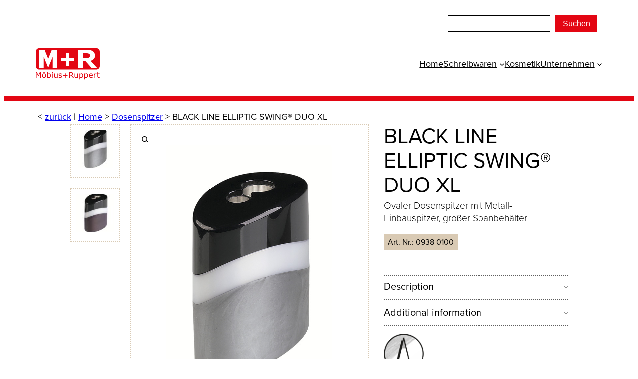

--- FILE ---
content_type: text/html; charset=UTF-8
request_url: https://www.moebius-ruppert.com/produkt/black-line-elliptic-swing-duo-xl/?product_cat=handspitzer
body_size: 29214
content:
<!DOCTYPE html>
<html lang="de">
<head>
	<meta charset="UTF-8" />
	<meta name="viewport" content="width=device-width, initial-scale=1" />
<meta name='robots' content='index, follow, max-image-preview:large, max-snippet:-1, max-video-preview:-1' />

	<!-- This site is optimized with the Yoast SEO plugin v24.4 - https://yoast.com/wordpress/plugins/seo/ -->
	<link rel="canonical" href="https://www.moebius-ruppert.com/produkt/black-line-elliptic-swing-duo-xl/" />
	<meta property="og:locale" content="de_DE" />
	<meta property="og:type" content="article" />
	<meta property="og:title" content="BLACK LINE ELLIPTIC SWING® DUO XL - M+R" />
	<meta property="og:description" content="Ovaler Dosenspitzer mit Metall- Einbauspitzer, großer Spanbehälter" />
	<meta property="og:url" content="https://www.moebius-ruppert.com/produkt/black-line-elliptic-swing-duo-xl/" />
	<meta property="og:site_name" content="M+R" />
	<meta property="article:modified_time" content="2023-10-04T09:23:08+00:00" />
	<meta property="og:image" content="https://www.moebius-ruppert.com/wp-content/uploads/__temp_produkte/MR09380100EllipticSwingDuoXLBlackLineDosenspitzerSilber.jpg" />
	<meta property="og:image:width" content="600" />
	<meta property="og:image:height" content="800" />
	<meta property="og:image:type" content="image/jpeg" />
	<meta name="twitter:card" content="summary_large_image" />
	<script type="application/ld+json" class="yoast-schema-graph">{"@context":"https://schema.org","@graph":[{"@type":"WebPage","@id":"https://www.moebius-ruppert.com/produkt/black-line-elliptic-swing-duo-xl/","url":"https://www.moebius-ruppert.com/produkt/black-line-elliptic-swing-duo-xl/","name":"BLACK LINE ELLIPTIC SWING® DUO XL - M+R","isPartOf":{"@id":"https://www.moebius-ruppert.com/#website"},"primaryImageOfPage":{"@id":"https://www.moebius-ruppert.com/produkt/black-line-elliptic-swing-duo-xl/#primaryimage"},"image":{"@id":"https://www.moebius-ruppert.com/produkt/black-line-elliptic-swing-duo-xl/#primaryimage"},"thumbnailUrl":"https://www.moebius-ruppert.com/wp-content/uploads/__temp_produkte/MR09380100EllipticSwingDuoXLBlackLineDosenspitzerSilber.jpg","datePublished":"2023-08-17T06:20:34+00:00","dateModified":"2023-10-04T09:23:08+00:00","breadcrumb":{"@id":"https://www.moebius-ruppert.com/produkt/black-line-elliptic-swing-duo-xl/#breadcrumb"},"inLanguage":"de","potentialAction":[{"@type":"ReadAction","target":["https://www.moebius-ruppert.com/produkt/black-line-elliptic-swing-duo-xl/"]}]},{"@type":"ImageObject","inLanguage":"de","@id":"https://www.moebius-ruppert.com/produkt/black-line-elliptic-swing-duo-xl/#primaryimage","url":"https://www.moebius-ruppert.com/wp-content/uploads/__temp_produkte/MR09380100EllipticSwingDuoXLBlackLineDosenspitzerSilber.jpg","contentUrl":"https://www.moebius-ruppert.com/wp-content/uploads/__temp_produkte/MR09380100EllipticSwingDuoXLBlackLineDosenspitzerSilber.jpg","width":600,"height":800},{"@type":"BreadcrumbList","@id":"https://www.moebius-ruppert.com/produkt/black-line-elliptic-swing-duo-xl/#breadcrumb","itemListElement":[{"@type":"ListItem","position":1,"name":"Home","item":"https://www.moebius-ruppert.com/"},{"@type":"ListItem","position":2,"name":"Shop","item":"https://www.moebius-ruppert.com/shop/"},{"@type":"ListItem","position":3,"name":"BLACK LINE ELLIPTIC SWING® DUO XL"}]},{"@type":"WebSite","@id":"https://www.moebius-ruppert.com/#website","url":"https://www.moebius-ruppert.com/","name":"M+R","description":"Möbius + Ruppert","publisher":{"@id":"https://www.moebius-ruppert.com/#organization"},"potentialAction":[{"@type":"SearchAction","target":{"@type":"EntryPoint","urlTemplate":"https://www.moebius-ruppert.com/?s={search_term_string}"},"query-input":{"@type":"PropertyValueSpecification","valueRequired":true,"valueName":"search_term_string"}}],"inLanguage":"de"},{"@type":"Organization","@id":"https://www.moebius-ruppert.com/#organization","name":"M+R","url":"https://www.moebius-ruppert.com/","logo":{"@type":"ImageObject","inLanguage":"de","@id":"https://www.moebius-ruppert.com/#/schema/logo/image/","url":"https://www.moebius-ruppert.com/wp-content/uploads/2022/06/M-R-Logo-crop.svg","contentUrl":"https://www.moebius-ruppert.com/wp-content/uploads/2022/06/M-R-Logo-crop.svg","caption":"M+R"},"image":{"@id":"https://www.moebius-ruppert.com/#/schema/logo/image/"}}]}</script>
	<!-- / Yoast SEO plugin. -->


<title>BLACK LINE ELLIPTIC SWING® DUO XL - M+R</title>
<link rel='dns-prefetch' href='//use.typekit.net' />
<link rel="alternate" type="application/rss+xml" title="M+R &raquo; Feed" href="https://www.moebius-ruppert.com/feed/" />
<link rel="alternate" type="application/rss+xml" title="M+R &raquo; Kommentar-Feed" href="https://www.moebius-ruppert.com/comments/feed/" />
<link rel="alternate" type="application/rss+xml" title="M+R &raquo; BLACK LINE ELLIPTIC SWING® DUO XL-Kommentar-Feed" href="https://www.moebius-ruppert.com/produkt/black-line-elliptic-swing-duo-xl/feed/" />
<link rel="alternate" title="oEmbed (JSON)" type="application/json+oembed" href="https://www.moebius-ruppert.com/wp-json/oembed/1.0/embed?url=https%3A%2F%2Fwww.moebius-ruppert.com%2Fprodukt%2Fblack-line-elliptic-swing-duo-xl%2F" />
<link rel="alternate" title="oEmbed (XML)" type="text/xml+oembed" href="https://www.moebius-ruppert.com/wp-json/oembed/1.0/embed?url=https%3A%2F%2Fwww.moebius-ruppert.com%2Fprodukt%2Fblack-line-elliptic-swing-duo-xl%2F&#038;format=xml" />
<style id='wp-img-auto-sizes-contain-inline-css'>
img:is([sizes=auto i],[sizes^="auto," i]){contain-intrinsic-size:3000px 1500px}
/*# sourceURL=wp-img-auto-sizes-contain-inline-css */
</style>
<style id='wp-block-spacer-inline-css'>
.wp-block-spacer{clear:both}
/*# sourceURL=https://www.moebius-ruppert.com/wp-includes/blocks/spacer/style.min.css */
</style>
<style id='outermost-icon-block-style-inline-css'>
.wp-block-outermost-icon-block{display:flex;line-height:0}.wp-block-outermost-icon-block.has-border-color{border:none}.wp-block-outermost-icon-block .has-icon-color svg,.wp-block-outermost-icon-block.has-icon-color svg{color:currentColor}.wp-block-outermost-icon-block .has-icon-color:not(.has-no-icon-fill-color) svg,.wp-block-outermost-icon-block.has-icon-color:not(.has-no-icon-fill-color) svg{fill:currentColor}.wp-block-outermost-icon-block .icon-container{box-sizing:border-box}.wp-block-outermost-icon-block a,.wp-block-outermost-icon-block svg{height:100%;transition:transform .1s ease-in-out;width:100%}.wp-block-outermost-icon-block a:hover{transform:scale(1.1)}.wp-block-outermost-icon-block svg{transform:rotate(var(--outermost--icon-block--transform-rotate,0deg)) scaleX(var(--outermost--icon-block--transform-scale-x,1)) scaleY(var(--outermost--icon-block--transform-scale-y,1))}.wp-block-outermost-icon-block .rotate-90,.wp-block-outermost-icon-block.rotate-90{--outermost--icon-block--transform-rotate:90deg}.wp-block-outermost-icon-block .rotate-180,.wp-block-outermost-icon-block.rotate-180{--outermost--icon-block--transform-rotate:180deg}.wp-block-outermost-icon-block .rotate-270,.wp-block-outermost-icon-block.rotate-270{--outermost--icon-block--transform-rotate:270deg}.wp-block-outermost-icon-block .flip-horizontal,.wp-block-outermost-icon-block.flip-horizontal{--outermost--icon-block--transform-scale-x:-1}.wp-block-outermost-icon-block .flip-vertical,.wp-block-outermost-icon-block.flip-vertical{--outermost--icon-block--transform-scale-y:-1}.wp-block-outermost-icon-block .flip-vertical.flip-horizontal,.wp-block-outermost-icon-block.flip-vertical.flip-horizontal{--outermost--icon-block--transform-scale-x:-1;--outermost--icon-block--transform-scale-y:-1}

/*# sourceURL=https://www.moebius-ruppert.com/wp-content/plugins/icon-block/build/style.css */
</style>
<style id='wp-block-paragraph-inline-css'>
.is-small-text{font-size:.875em}.is-regular-text{font-size:1em}.is-large-text{font-size:2.25em}.is-larger-text{font-size:3em}.has-drop-cap:not(:focus):first-letter{float:left;font-size:8.4em;font-style:normal;font-weight:100;line-height:.68;margin:.05em .1em 0 0;text-transform:uppercase}body.rtl .has-drop-cap:not(:focus):first-letter{float:none;margin-left:.1em}p.has-drop-cap.has-background{overflow:hidden}:root :where(p.has-background){padding:1.25em 2.375em}:where(p.has-text-color:not(.has-link-color)) a{color:inherit}p.has-text-align-left[style*="writing-mode:vertical-lr"],p.has-text-align-right[style*="writing-mode:vertical-rl"]{rotate:180deg}
/*# sourceURL=https://www.moebius-ruppert.com/wp-includes/blocks/paragraph/style.min.css */
</style>
<style id='wp-block-search-inline-css'>
.wp-block-search__button{margin-left:10px;word-break:normal}.wp-block-search__button.has-icon{line-height:0}.wp-block-search__button svg{height:1.25em;min-height:24px;min-width:24px;width:1.25em;fill:currentColor;vertical-align:text-bottom}:where(.wp-block-search__button){border:1px solid #ccc;padding:6px 10px}.wp-block-search__inside-wrapper{display:flex;flex:auto;flex-wrap:nowrap;max-width:100%}.wp-block-search__label{width:100%}.wp-block-search.wp-block-search__button-only .wp-block-search__button{box-sizing:border-box;display:flex;flex-shrink:0;justify-content:center;margin-left:0;max-width:100%}.wp-block-search.wp-block-search__button-only .wp-block-search__inside-wrapper{min-width:0!important;transition-property:width}.wp-block-search.wp-block-search__button-only .wp-block-search__input{flex-basis:100%;transition-duration:.3s}.wp-block-search.wp-block-search__button-only.wp-block-search__searchfield-hidden,.wp-block-search.wp-block-search__button-only.wp-block-search__searchfield-hidden .wp-block-search__inside-wrapper{overflow:hidden}.wp-block-search.wp-block-search__button-only.wp-block-search__searchfield-hidden .wp-block-search__input{border-left-width:0!important;border-right-width:0!important;flex-basis:0;flex-grow:0;margin:0;min-width:0!important;padding-left:0!important;padding-right:0!important;width:0!important}:where(.wp-block-search__input){appearance:none;border:1px solid #949494;flex-grow:1;font-family:inherit;font-size:inherit;font-style:inherit;font-weight:inherit;letter-spacing:inherit;line-height:inherit;margin-left:0;margin-right:0;min-width:3rem;padding:8px;text-decoration:unset!important;text-transform:inherit}:where(.wp-block-search__button-inside .wp-block-search__inside-wrapper){background-color:#fff;border:1px solid #949494;box-sizing:border-box;padding:4px}:where(.wp-block-search__button-inside .wp-block-search__inside-wrapper) .wp-block-search__input{border:none;border-radius:0;padding:0 4px}:where(.wp-block-search__button-inside .wp-block-search__inside-wrapper) .wp-block-search__input:focus{outline:none}:where(.wp-block-search__button-inside .wp-block-search__inside-wrapper) :where(.wp-block-search__button){padding:4px 8px}.wp-block-search.aligncenter .wp-block-search__inside-wrapper{margin:auto}.wp-block[data-align=right] .wp-block-search.wp-block-search__button-only .wp-block-search__inside-wrapper{float:right}
/*# sourceURL=https://www.moebius-ruppert.com/wp-includes/blocks/search/style.min.css */
</style>
<style id='wp-block-search-theme-inline-css'>
.wp-block-search .wp-block-search__label{font-weight:700}.wp-block-search__button{border:1px solid #ccc;padding:.375em .625em}
/*# sourceURL=https://www.moebius-ruppert.com/wp-includes/blocks/search/theme.min.css */
</style>
<style id='wp-block-group-inline-css'>
.wp-block-group{box-sizing:border-box}:where(.wp-block-group.wp-block-group-is-layout-constrained){position:relative}
/*# sourceURL=https://www.moebius-ruppert.com/wp-includes/blocks/group/style.min.css */
</style>
<style id='wp-block-group-theme-inline-css'>
:where(.wp-block-group.has-background){padding:1.25em 2.375em}
/*# sourceURL=https://www.moebius-ruppert.com/wp-includes/blocks/group/theme.min.css */
</style>
<style id='wp-block-site-logo-inline-css'>
.wp-block-site-logo{box-sizing:border-box;line-height:0}.wp-block-site-logo a{display:inline-block;line-height:0}.wp-block-site-logo.is-default-size img{height:auto;width:120px}.wp-block-site-logo img{height:auto;max-width:100%}.wp-block-site-logo a,.wp-block-site-logo img{border-radius:inherit}.wp-block-site-logo.aligncenter{margin-left:auto;margin-right:auto;text-align:center}:root :where(.wp-block-site-logo.is-style-rounded){border-radius:9999px}
/*# sourceURL=https://www.moebius-ruppert.com/wp-includes/blocks/site-logo/style.min.css */
</style>
<style id='wp-block-navigation-link-inline-css'>
.wp-block-navigation .wp-block-navigation-item__label{overflow-wrap:break-word}.wp-block-navigation .wp-block-navigation-item__description{display:none}.link-ui-tools{outline:1px solid #f0f0f0;padding:8px}.link-ui-block-inserter{padding-top:8px}.link-ui-block-inserter__back{margin-left:8px;text-transform:uppercase}
/*# sourceURL=https://www.moebius-ruppert.com/wp-includes/blocks/navigation-link/style.min.css */
</style>
<style id='wp-block-navigation-inline-css'>
.wp-block-navigation{position:relative}.wp-block-navigation ul{margin-bottom:0;margin-left:0;margin-top:0;padding-left:0}.wp-block-navigation ul,.wp-block-navigation ul li{list-style:none;padding:0}.wp-block-navigation .wp-block-navigation-item{align-items:center;background-color:inherit;display:flex;position:relative}.wp-block-navigation .wp-block-navigation-item .wp-block-navigation__submenu-container:empty{display:none}.wp-block-navigation .wp-block-navigation-item__content{display:block;z-index:1}.wp-block-navigation .wp-block-navigation-item__content.wp-block-navigation-item__content{color:inherit}.wp-block-navigation.has-text-decoration-underline .wp-block-navigation-item__content,.wp-block-navigation.has-text-decoration-underline .wp-block-navigation-item__content:active,.wp-block-navigation.has-text-decoration-underline .wp-block-navigation-item__content:focus{text-decoration:underline}.wp-block-navigation.has-text-decoration-line-through .wp-block-navigation-item__content,.wp-block-navigation.has-text-decoration-line-through .wp-block-navigation-item__content:active,.wp-block-navigation.has-text-decoration-line-through .wp-block-navigation-item__content:focus{text-decoration:line-through}.wp-block-navigation :where(a),.wp-block-navigation :where(a:active),.wp-block-navigation :where(a:focus){text-decoration:none}.wp-block-navigation .wp-block-navigation__submenu-icon{align-self:center;background-color:inherit;border:none;color:currentColor;display:inline-block;font-size:inherit;height:.6em;line-height:0;margin-left:.25em;padding:0;width:.6em}.wp-block-navigation .wp-block-navigation__submenu-icon svg{display:inline-block;stroke:currentColor;height:inherit;margin-top:.075em;width:inherit}.wp-block-navigation{--navigation-layout-justification-setting:flex-start;--navigation-layout-direction:row;--navigation-layout-wrap:wrap;--navigation-layout-justify:flex-start;--navigation-layout-align:center}.wp-block-navigation.is-vertical{--navigation-layout-direction:column;--navigation-layout-justify:initial;--navigation-layout-align:flex-start}.wp-block-navigation.no-wrap{--navigation-layout-wrap:nowrap}.wp-block-navigation.items-justified-center{--navigation-layout-justification-setting:center;--navigation-layout-justify:center}.wp-block-navigation.items-justified-center.is-vertical{--navigation-layout-align:center}.wp-block-navigation.items-justified-right{--navigation-layout-justification-setting:flex-end;--navigation-layout-justify:flex-end}.wp-block-navigation.items-justified-right.is-vertical{--navigation-layout-align:flex-end}.wp-block-navigation.items-justified-space-between{--navigation-layout-justification-setting:space-between;--navigation-layout-justify:space-between}.wp-block-navigation .has-child .wp-block-navigation__submenu-container{align-items:normal;background-color:inherit;color:inherit;display:flex;flex-direction:column;opacity:0;position:absolute;z-index:2}@media not (prefers-reduced-motion){.wp-block-navigation .has-child .wp-block-navigation__submenu-container{transition:opacity .1s linear}}.wp-block-navigation .has-child .wp-block-navigation__submenu-container{height:0;overflow:hidden;visibility:hidden;width:0}.wp-block-navigation .has-child .wp-block-navigation__submenu-container>.wp-block-navigation-item>.wp-block-navigation-item__content{display:flex;flex-grow:1;padding:.5em 1em}.wp-block-navigation .has-child .wp-block-navigation__submenu-container>.wp-block-navigation-item>.wp-block-navigation-item__content .wp-block-navigation__submenu-icon{margin-left:auto;margin-right:0}.wp-block-navigation .has-child .wp-block-navigation__submenu-container .wp-block-navigation-item__content{margin:0}.wp-block-navigation .has-child .wp-block-navigation__submenu-container{left:-1px;top:100%}@media (min-width:782px){.wp-block-navigation .has-child .wp-block-navigation__submenu-container .wp-block-navigation__submenu-container{left:100%;top:-1px}.wp-block-navigation .has-child .wp-block-navigation__submenu-container .wp-block-navigation__submenu-container:before{background:#0000;content:"";display:block;height:100%;position:absolute;right:100%;width:.5em}.wp-block-navigation .has-child .wp-block-navigation__submenu-container .wp-block-navigation__submenu-icon{margin-right:.25em}.wp-block-navigation .has-child .wp-block-navigation__submenu-container .wp-block-navigation__submenu-icon svg{transform:rotate(-90deg)}}.wp-block-navigation .has-child .wp-block-navigation-submenu__toggle[aria-expanded=true]~.wp-block-navigation__submenu-container,.wp-block-navigation .has-child:not(.open-on-click):hover>.wp-block-navigation__submenu-container,.wp-block-navigation .has-child:not(.open-on-click):not(.open-on-hover-click):focus-within>.wp-block-navigation__submenu-container{height:auto;min-width:200px;opacity:1;overflow:visible;visibility:visible;width:auto}.wp-block-navigation.has-background .has-child .wp-block-navigation__submenu-container{left:0;top:100%}@media (min-width:782px){.wp-block-navigation.has-background .has-child .wp-block-navigation__submenu-container .wp-block-navigation__submenu-container{left:100%;top:0}}.wp-block-navigation-submenu{display:flex;position:relative}.wp-block-navigation-submenu .wp-block-navigation__submenu-icon svg{stroke:currentColor}button.wp-block-navigation-item__content{background-color:initial;border:none;color:currentColor;font-family:inherit;font-size:inherit;font-style:inherit;font-weight:inherit;letter-spacing:inherit;line-height:inherit;text-align:left;text-transform:inherit}.wp-block-navigation-submenu__toggle{cursor:pointer}.wp-block-navigation-submenu__toggle[aria-expanded=true]+.wp-block-navigation__submenu-icon>svg,.wp-block-navigation-submenu__toggle[aria-expanded=true]>svg{transform:rotate(180deg)}.wp-block-navigation-item.open-on-click .wp-block-navigation-submenu__toggle{padding-left:0;padding-right:.85em}.wp-block-navigation-item.open-on-click .wp-block-navigation-submenu__toggle+.wp-block-navigation__submenu-icon{margin-left:-.6em;pointer-events:none}.wp-block-navigation-item.open-on-click button.wp-block-navigation-item__content:not(.wp-block-navigation-submenu__toggle){padding:0}.wp-block-navigation .wp-block-page-list,.wp-block-navigation__container,.wp-block-navigation__responsive-close,.wp-block-navigation__responsive-container,.wp-block-navigation__responsive-container-content,.wp-block-navigation__responsive-dialog{gap:inherit}:where(.wp-block-navigation.has-background .wp-block-navigation-item a:not(.wp-element-button)),:where(.wp-block-navigation.has-background .wp-block-navigation-submenu a:not(.wp-element-button)){padding:.5em 1em}:where(.wp-block-navigation .wp-block-navigation__submenu-container .wp-block-navigation-item a:not(.wp-element-button)),:where(.wp-block-navigation .wp-block-navigation__submenu-container .wp-block-navigation-submenu a:not(.wp-element-button)),:where(.wp-block-navigation .wp-block-navigation__submenu-container .wp-block-navigation-submenu button.wp-block-navigation-item__content),:where(.wp-block-navigation .wp-block-navigation__submenu-container .wp-block-pages-list__item button.wp-block-navigation-item__content){padding:.5em 1em}.wp-block-navigation.items-justified-right .wp-block-navigation__container .has-child .wp-block-navigation__submenu-container,.wp-block-navigation.items-justified-right .wp-block-page-list>.has-child .wp-block-navigation__submenu-container,.wp-block-navigation.items-justified-space-between .wp-block-page-list>.has-child:last-child .wp-block-navigation__submenu-container,.wp-block-navigation.items-justified-space-between>.wp-block-navigation__container>.has-child:last-child .wp-block-navigation__submenu-container{left:auto;right:0}.wp-block-navigation.items-justified-right .wp-block-navigation__container .has-child .wp-block-navigation__submenu-container .wp-block-navigation__submenu-container,.wp-block-navigation.items-justified-right .wp-block-page-list>.has-child .wp-block-navigation__submenu-container .wp-block-navigation__submenu-container,.wp-block-navigation.items-justified-space-between .wp-block-page-list>.has-child:last-child .wp-block-navigation__submenu-container .wp-block-navigation__submenu-container,.wp-block-navigation.items-justified-space-between>.wp-block-navigation__container>.has-child:last-child .wp-block-navigation__submenu-container .wp-block-navigation__submenu-container{left:-1px;right:-1px}@media (min-width:782px){.wp-block-navigation.items-justified-right .wp-block-navigation__container .has-child .wp-block-navigation__submenu-container .wp-block-navigation__submenu-container,.wp-block-navigation.items-justified-right .wp-block-page-list>.has-child .wp-block-navigation__submenu-container .wp-block-navigation__submenu-container,.wp-block-navigation.items-justified-space-between .wp-block-page-list>.has-child:last-child .wp-block-navigation__submenu-container .wp-block-navigation__submenu-container,.wp-block-navigation.items-justified-space-between>.wp-block-navigation__container>.has-child:last-child .wp-block-navigation__submenu-container .wp-block-navigation__submenu-container{left:auto;right:100%}}.wp-block-navigation:not(.has-background) .wp-block-navigation__submenu-container{background-color:#fff;border:1px solid #00000026}.wp-block-navigation.has-background .wp-block-navigation__submenu-container{background-color:inherit}.wp-block-navigation:not(.has-text-color) .wp-block-navigation__submenu-container{color:#000}.wp-block-navigation__container{align-items:var(--navigation-layout-align,initial);display:flex;flex-direction:var(--navigation-layout-direction,initial);flex-wrap:var(--navigation-layout-wrap,wrap);justify-content:var(--navigation-layout-justify,initial);list-style:none;margin:0;padding-left:0}.wp-block-navigation__container .is-responsive{display:none}.wp-block-navigation__container:only-child,.wp-block-page-list:only-child{flex-grow:1}@keyframes overlay-menu__fade-in-animation{0%{opacity:0;transform:translateY(.5em)}to{opacity:1;transform:translateY(0)}}.wp-block-navigation__responsive-container{bottom:0;display:none;left:0;position:fixed;right:0;top:0}.wp-block-navigation__responsive-container :where(.wp-block-navigation-item a){color:inherit}.wp-block-navigation__responsive-container .wp-block-navigation__responsive-container-content{align-items:var(--navigation-layout-align,initial);display:flex;flex-direction:var(--navigation-layout-direction,initial);flex-wrap:var(--navigation-layout-wrap,wrap);justify-content:var(--navigation-layout-justify,initial)}.wp-block-navigation__responsive-container:not(.is-menu-open.is-menu-open){background-color:inherit!important;color:inherit!important}.wp-block-navigation__responsive-container.is-menu-open{background-color:inherit;display:flex;flex-direction:column}@media not (prefers-reduced-motion){.wp-block-navigation__responsive-container.is-menu-open{animation:overlay-menu__fade-in-animation .1s ease-out;animation-fill-mode:forwards}}.wp-block-navigation__responsive-container.is-menu-open{overflow:auto;padding:clamp(1rem,var(--wp--style--root--padding-top),20rem) clamp(1rem,var(--wp--style--root--padding-right),20rem) clamp(1rem,var(--wp--style--root--padding-bottom),20rem) clamp(1rem,var(--wp--style--root--padding-left),20rem);z-index:100000}.wp-block-navigation__responsive-container.is-menu-open .wp-block-navigation__responsive-container-content{align-items:var(--navigation-layout-justification-setting,inherit);display:flex;flex-direction:column;flex-wrap:nowrap;overflow:visible;padding-top:calc(2rem + 24px)}.wp-block-navigation__responsive-container.is-menu-open .wp-block-navigation__responsive-container-content,.wp-block-navigation__responsive-container.is-menu-open .wp-block-navigation__responsive-container-content .wp-block-navigation__container,.wp-block-navigation__responsive-container.is-menu-open .wp-block-navigation__responsive-container-content .wp-block-page-list{justify-content:flex-start}.wp-block-navigation__responsive-container.is-menu-open .wp-block-navigation__responsive-container-content .wp-block-navigation__submenu-icon{display:none}.wp-block-navigation__responsive-container.is-menu-open .wp-block-navigation__responsive-container-content .has-child .wp-block-navigation__submenu-container{border:none;height:auto;min-width:200px;opacity:1;overflow:initial;padding-left:2rem;padding-right:2rem;position:static;visibility:visible;width:auto}.wp-block-navigation__responsive-container.is-menu-open .wp-block-navigation__responsive-container-content .wp-block-navigation__container,.wp-block-navigation__responsive-container.is-menu-open .wp-block-navigation__responsive-container-content .wp-block-navigation__submenu-container{gap:inherit}.wp-block-navigation__responsive-container.is-menu-open .wp-block-navigation__responsive-container-content .wp-block-navigation__submenu-container{padding-top:var(--wp--style--block-gap,2em)}.wp-block-navigation__responsive-container.is-menu-open .wp-block-navigation__responsive-container-content .wp-block-navigation-item__content{padding:0}.wp-block-navigation__responsive-container.is-menu-open .wp-block-navigation__responsive-container-content .wp-block-navigation-item,.wp-block-navigation__responsive-container.is-menu-open .wp-block-navigation__responsive-container-content .wp-block-navigation__container,.wp-block-navigation__responsive-container.is-menu-open .wp-block-navigation__responsive-container-content .wp-block-page-list{align-items:var(--navigation-layout-justification-setting,initial);display:flex;flex-direction:column}.wp-block-navigation__responsive-container.is-menu-open .wp-block-navigation-item,.wp-block-navigation__responsive-container.is-menu-open .wp-block-navigation-item .wp-block-navigation__submenu-container,.wp-block-navigation__responsive-container.is-menu-open .wp-block-navigation__container,.wp-block-navigation__responsive-container.is-menu-open .wp-block-page-list{background:#0000!important;color:inherit!important}.wp-block-navigation__responsive-container.is-menu-open .wp-block-navigation__submenu-container.wp-block-navigation__submenu-container.wp-block-navigation__submenu-container.wp-block-navigation__submenu-container{left:auto;right:auto}@media (min-width:600px){.wp-block-navigation__responsive-container:not(.hidden-by-default):not(.is-menu-open){background-color:inherit;display:block;position:relative;width:100%;z-index:auto}.wp-block-navigation__responsive-container:not(.hidden-by-default):not(.is-menu-open) .wp-block-navigation__responsive-container-close{display:none}.wp-block-navigation__responsive-container.is-menu-open .wp-block-navigation__submenu-container.wp-block-navigation__submenu-container.wp-block-navigation__submenu-container.wp-block-navigation__submenu-container{left:0}}.wp-block-navigation:not(.has-background) .wp-block-navigation__responsive-container.is-menu-open{background-color:#fff}.wp-block-navigation:not(.has-text-color) .wp-block-navigation__responsive-container.is-menu-open{color:#000}.wp-block-navigation__toggle_button_label{font-size:1rem;font-weight:700}.wp-block-navigation__responsive-container-close,.wp-block-navigation__responsive-container-open{background:#0000;border:none;color:currentColor;cursor:pointer;margin:0;padding:0;text-transform:inherit;vertical-align:middle}.wp-block-navigation__responsive-container-close svg,.wp-block-navigation__responsive-container-open svg{fill:currentColor;display:block;height:24px;pointer-events:none;width:24px}.wp-block-navigation__responsive-container-open{display:flex}.wp-block-navigation__responsive-container-open.wp-block-navigation__responsive-container-open.wp-block-navigation__responsive-container-open{font-family:inherit;font-size:inherit;font-weight:inherit}@media (min-width:600px){.wp-block-navigation__responsive-container-open:not(.always-shown){display:none}}.wp-block-navigation__responsive-container-close{position:absolute;right:0;top:0;z-index:2}.wp-block-navigation__responsive-container-close.wp-block-navigation__responsive-container-close.wp-block-navigation__responsive-container-close{font-family:inherit;font-size:inherit;font-weight:inherit}.wp-block-navigation__responsive-close{width:100%}.has-modal-open .wp-block-navigation__responsive-close{margin-left:auto;margin-right:auto;max-width:var(--wp--style--global--wide-size,100%)}.wp-block-navigation__responsive-close:focus{outline:none}.is-menu-open .wp-block-navigation__responsive-close,.is-menu-open .wp-block-navigation__responsive-container-content,.is-menu-open .wp-block-navigation__responsive-dialog{box-sizing:border-box}.wp-block-navigation__responsive-dialog{position:relative}.has-modal-open .admin-bar .is-menu-open .wp-block-navigation__responsive-dialog{margin-top:46px}@media (min-width:782px){.has-modal-open .admin-bar .is-menu-open .wp-block-navigation__responsive-dialog{margin-top:32px}}html.has-modal-open{overflow:hidden}
/*# sourceURL=https://www.moebius-ruppert.com/wp-includes/blocks/navigation/style.min.css */
</style>
<style id='wp-block-template-part-theme-inline-css'>
:root :where(.wp-block-template-part.has-background){margin-bottom:0;margin-top:0;padding:1.25em 2.375em}
/*# sourceURL=https://www.moebius-ruppert.com/wp-includes/blocks/template-part/theme.min.css */
</style>
<link rel='stylesheet' id='photoswipe-css' href='https://www.moebius-ruppert.com/wp-content/plugins/woocommerce/assets/css/photoswipe/photoswipe.min.css?ver=6.6.0' media='all' />
<link rel='stylesheet' id='photoswipe-default-skin-css' href='https://www.moebius-ruppert.com/wp-content/plugins/woocommerce/assets/css/photoswipe/default-skin/default-skin.min.css?ver=6.6.0' media='all' />
<link rel='stylesheet' id='woocommerce-layout-css' href='https://www.moebius-ruppert.com/wp-content/plugins/woocommerce/assets/css/woocommerce-layout.css?ver=6.6.0' media='all' />
<link rel='stylesheet' id='woocommerce-smallscreen-css' href='https://www.moebius-ruppert.com/wp-content/plugins/woocommerce/assets/css/woocommerce-smallscreen.css?ver=6.6.0' media='only screen and (max-width: 768px)' />
<link rel='stylesheet' id='woocommerce-general-css' href='//www.moebius-ruppert.com/wp-content/plugins/woocommerce/assets/css/twenty-twenty-two.css?ver=6.6.0' media='all' />
<style id='woocommerce-inline-inline-css'>
.woocommerce form .form-row .required { visibility: visible; }
.woocommerce form .form-row .required { visibility: visible; }
/*# sourceURL=woocommerce-inline-inline-css */
</style>
<link rel='stylesheet' id='wc-blocks-vendors-style-css' href='https://www.moebius-ruppert.com/wp-content/plugins/woocommerce/packages/woocommerce-blocks/build/wc-blocks-vendors-style.css?ver=7.6.0' media='all' />
<link rel='stylesheet' id='wc-blocks-style-css' href='https://www.moebius-ruppert.com/wp-content/plugins/woocommerce/packages/woocommerce-blocks/build/wc-blocks-style.css?ver=7.6.0' media='all' />
<style id='wp-block-button-inline-css'>
.wp-block-button__link{align-content:center;box-sizing:border-box;cursor:pointer;display:inline-block;height:100%;text-align:center;word-break:break-word}.wp-block-button__link.aligncenter{text-align:center}.wp-block-button__link.alignright{text-align:right}:where(.wp-block-button__link){border-radius:9999px;box-shadow:none;padding:calc(.667em + 2px) calc(1.333em + 2px);text-decoration:none}.wp-block-button[style*=text-decoration] .wp-block-button__link{text-decoration:inherit}.wp-block-buttons>.wp-block-button.has-custom-width{max-width:none}.wp-block-buttons>.wp-block-button.has-custom-width .wp-block-button__link{width:100%}.wp-block-buttons>.wp-block-button.has-custom-font-size .wp-block-button__link{font-size:inherit}.wp-block-buttons>.wp-block-button.wp-block-button__width-25{width:calc(25% - var(--wp--style--block-gap, .5em)*.75)}.wp-block-buttons>.wp-block-button.wp-block-button__width-50{width:calc(50% - var(--wp--style--block-gap, .5em)*.5)}.wp-block-buttons>.wp-block-button.wp-block-button__width-75{width:calc(75% - var(--wp--style--block-gap, .5em)*.25)}.wp-block-buttons>.wp-block-button.wp-block-button__width-100{flex-basis:100%;width:100%}.wp-block-buttons.is-vertical>.wp-block-button.wp-block-button__width-25{width:25%}.wp-block-buttons.is-vertical>.wp-block-button.wp-block-button__width-50{width:50%}.wp-block-buttons.is-vertical>.wp-block-button.wp-block-button__width-75{width:75%}.wp-block-button.is-style-squared,.wp-block-button__link.wp-block-button.is-style-squared{border-radius:0}.wp-block-button.no-border-radius,.wp-block-button__link.no-border-radius{border-radius:0!important}:root :where(.wp-block-button .wp-block-button__link.is-style-outline),:root :where(.wp-block-button.is-style-outline>.wp-block-button__link){border:2px solid;padding:.667em 1.333em}:root :where(.wp-block-button .wp-block-button__link.is-style-outline:not(.has-text-color)),:root :where(.wp-block-button.is-style-outline>.wp-block-button__link:not(.has-text-color)){color:currentColor}:root :where(.wp-block-button .wp-block-button__link.is-style-outline:not(.has-background)),:root :where(.wp-block-button.is-style-outline>.wp-block-button__link:not(.has-background)){background-color:initial;background-image:none}
/*# sourceURL=https://www.moebius-ruppert.com/wp-includes/blocks/button/style.min.css */
</style>
<style id='wp-block-buttons-inline-css'>
.wp-block-buttons{box-sizing:border-box}.wp-block-buttons.is-vertical{flex-direction:column}.wp-block-buttons.is-vertical>.wp-block-button:last-child{margin-bottom:0}.wp-block-buttons>.wp-block-button{display:inline-block;margin:0}.wp-block-buttons.is-content-justification-left{justify-content:flex-start}.wp-block-buttons.is-content-justification-left.is-vertical{align-items:flex-start}.wp-block-buttons.is-content-justification-center{justify-content:center}.wp-block-buttons.is-content-justification-center.is-vertical{align-items:center}.wp-block-buttons.is-content-justification-right{justify-content:flex-end}.wp-block-buttons.is-content-justification-right.is-vertical{align-items:flex-end}.wp-block-buttons.is-content-justification-space-between{justify-content:space-between}.wp-block-buttons.aligncenter{text-align:center}.wp-block-buttons:not(.is-content-justification-space-between,.is-content-justification-right,.is-content-justification-left,.is-content-justification-center) .wp-block-button.aligncenter{margin-left:auto;margin-right:auto;width:100%}.wp-block-buttons[style*=text-decoration] .wp-block-button,.wp-block-buttons[style*=text-decoration] .wp-block-button__link{text-decoration:inherit}.wp-block-buttons.has-custom-font-size .wp-block-button__link{font-size:inherit}.wp-block-buttons .wp-block-button__link{width:100%}.wp-block-button.aligncenter{text-align:center}
/*# sourceURL=https://www.moebius-ruppert.com/wp-includes/blocks/buttons/style.min.css */
</style>
<style id='wp-block-columns-inline-css'>
.wp-block-columns{box-sizing:border-box;display:flex;flex-wrap:wrap!important}@media (min-width:782px){.wp-block-columns{flex-wrap:nowrap!important}}.wp-block-columns{align-items:normal!important}.wp-block-columns.are-vertically-aligned-top{align-items:flex-start}.wp-block-columns.are-vertically-aligned-center{align-items:center}.wp-block-columns.are-vertically-aligned-bottom{align-items:flex-end}@media (max-width:781px){.wp-block-columns:not(.is-not-stacked-on-mobile)>.wp-block-column{flex-basis:100%!important}}@media (min-width:782px){.wp-block-columns:not(.is-not-stacked-on-mobile)>.wp-block-column{flex-basis:0;flex-grow:1}.wp-block-columns:not(.is-not-stacked-on-mobile)>.wp-block-column[style*=flex-basis]{flex-grow:0}}.wp-block-columns.is-not-stacked-on-mobile{flex-wrap:nowrap!important}.wp-block-columns.is-not-stacked-on-mobile>.wp-block-column{flex-basis:0;flex-grow:1}.wp-block-columns.is-not-stacked-on-mobile>.wp-block-column[style*=flex-basis]{flex-grow:0}:where(.wp-block-columns){margin-bottom:1.75em}:where(.wp-block-columns.has-background){padding:1.25em 2.375em}.wp-block-column{flex-grow:1;min-width:0;overflow-wrap:break-word;word-break:break-word}.wp-block-column.is-vertically-aligned-top{align-self:flex-start}.wp-block-column.is-vertically-aligned-center{align-self:center}.wp-block-column.is-vertically-aligned-bottom{align-self:flex-end}.wp-block-column.is-vertically-aligned-stretch{align-self:stretch}.wp-block-column.is-vertically-aligned-bottom,.wp-block-column.is-vertically-aligned-center,.wp-block-column.is-vertically-aligned-top{width:100%}
/*# sourceURL=https://www.moebius-ruppert.com/wp-includes/blocks/columns/style.min.css */
</style>
<style id='wp-emoji-styles-inline-css'>

	img.wp-smiley, img.emoji {
		display: inline !important;
		border: none !important;
		box-shadow: none !important;
		height: 1em !important;
		width: 1em !important;
		margin: 0 0.07em !important;
		vertical-align: -0.1em !important;
		background: none !important;
		padding: 0 !important;
	}
/*# sourceURL=wp-emoji-styles-inline-css */
</style>
<style id='wp-block-library-inline-css'>
:root{--wp-block-synced-color:#7a00df;--wp-block-synced-color--rgb:122,0,223;--wp-bound-block-color:var(--wp-block-synced-color);--wp-editor-canvas-background:#ddd;--wp-admin-theme-color:#007cba;--wp-admin-theme-color--rgb:0,124,186;--wp-admin-theme-color-darker-10:#006ba1;--wp-admin-theme-color-darker-10--rgb:0,107,160.5;--wp-admin-theme-color-darker-20:#005a87;--wp-admin-theme-color-darker-20--rgb:0,90,135;--wp-admin-border-width-focus:2px}@media (min-resolution:192dpi){:root{--wp-admin-border-width-focus:1.5px}}.wp-element-button{cursor:pointer}:root .has-very-light-gray-background-color{background-color:#eee}:root .has-very-dark-gray-background-color{background-color:#313131}:root .has-very-light-gray-color{color:#eee}:root .has-very-dark-gray-color{color:#313131}:root .has-vivid-green-cyan-to-vivid-cyan-blue-gradient-background{background:linear-gradient(135deg,#00d084,#0693e3)}:root .has-purple-crush-gradient-background{background:linear-gradient(135deg,#34e2e4,#4721fb 50%,#ab1dfe)}:root .has-hazy-dawn-gradient-background{background:linear-gradient(135deg,#faaca8,#dad0ec)}:root .has-subdued-olive-gradient-background{background:linear-gradient(135deg,#fafae1,#67a671)}:root .has-atomic-cream-gradient-background{background:linear-gradient(135deg,#fdd79a,#004a59)}:root .has-nightshade-gradient-background{background:linear-gradient(135deg,#330968,#31cdcf)}:root .has-midnight-gradient-background{background:linear-gradient(135deg,#020381,#2874fc)}:root{--wp--preset--font-size--normal:16px;--wp--preset--font-size--huge:42px}.has-regular-font-size{font-size:1em}.has-larger-font-size{font-size:2.625em}.has-normal-font-size{font-size:var(--wp--preset--font-size--normal)}.has-huge-font-size{font-size:var(--wp--preset--font-size--huge)}.has-text-align-center{text-align:center}.has-text-align-left{text-align:left}.has-text-align-right{text-align:right}.has-fit-text{white-space:nowrap!important}#end-resizable-editor-section{display:none}.aligncenter{clear:both}.items-justified-left{justify-content:flex-start}.items-justified-center{justify-content:center}.items-justified-right{justify-content:flex-end}.items-justified-space-between{justify-content:space-between}.screen-reader-text{border:0;clip-path:inset(50%);height:1px;margin:-1px;overflow:hidden;padding:0;position:absolute;width:1px;word-wrap:normal!important}.screen-reader-text:focus{background-color:#ddd;clip-path:none;color:#444;display:block;font-size:1em;height:auto;left:5px;line-height:normal;padding:15px 23px 14px;text-decoration:none;top:5px;width:auto;z-index:100000}html :where(.has-border-color){border-style:solid}html :where([style*=border-top-color]){border-top-style:solid}html :where([style*=border-right-color]){border-right-style:solid}html :where([style*=border-bottom-color]){border-bottom-style:solid}html :where([style*=border-left-color]){border-left-style:solid}html :where([style*=border-width]){border-style:solid}html :where([style*=border-top-width]){border-top-style:solid}html :where([style*=border-right-width]){border-right-style:solid}html :where([style*=border-bottom-width]){border-bottom-style:solid}html :where([style*=border-left-width]){border-left-style:solid}html :where(img[class*=wp-image-]){height:auto;max-width:100%}:where(figure){margin:0 0 1em}html :where(.is-position-sticky){--wp-admin--admin-bar--position-offset:var(--wp-admin--admin-bar--height,0px)}@media screen and (max-width:600px){html :where(.is-position-sticky){--wp-admin--admin-bar--position-offset:0px}}
/*# sourceURL=/wp-includes/css/dist/block-library/common.min.css */
</style>
<style id='global-styles-inline-css'>
:root{--wp--preset--aspect-ratio--square: 1;--wp--preset--aspect-ratio--4-3: 4/3;--wp--preset--aspect-ratio--3-4: 3/4;--wp--preset--aspect-ratio--3-2: 3/2;--wp--preset--aspect-ratio--2-3: 2/3;--wp--preset--aspect-ratio--16-9: 16/9;--wp--preset--aspect-ratio--9-16: 9/16;--wp--preset--color--black: #000000;--wp--preset--color--cyan-bluish-gray: #abb8c3;--wp--preset--color--white: #ffffff;--wp--preset--color--pale-pink: #f78da7;--wp--preset--color--vivid-red: #cf2e2e;--wp--preset--color--luminous-vivid-orange: #ff6900;--wp--preset--color--luminous-vivid-amber: #fcb900;--wp--preset--color--light-green-cyan: #7bdcb5;--wp--preset--color--vivid-green-cyan: #00d084;--wp--preset--color--pale-cyan-blue: #8ed1fc;--wp--preset--color--vivid-cyan-blue: #0693e3;--wp--preset--color--vivid-purple: #9b51e0;--wp--preset--color--foreground: #000000;--wp--preset--color--background: #ffffff;--wp--preset--color--primary: #dcc17e;--wp--preset--color--secondary: #d9cab4;--wp--preset--color--tertiary: #f7f3e8;--wp--preset--color--custom-rot: #e30613;--wp--preset--color--custom-hellgrau: #dedede;--wp--preset--color--custom-grun: #7fbf75;--wp--preset--color--custom-orange: #ff9f3c;--wp--preset--color--custom-blau: #6abcea;--wp--preset--color--custom-grau: #878787;--wp--preset--color--custom-light: #fbf9f1;--wp--preset--color--custom-dark: #5d5d5d;--wp--preset--gradient--vivid-cyan-blue-to-vivid-purple: linear-gradient(135deg,rgb(6,147,227) 0%,rgb(155,81,224) 100%);--wp--preset--gradient--light-green-cyan-to-vivid-green-cyan: linear-gradient(135deg,rgb(122,220,180) 0%,rgb(0,208,130) 100%);--wp--preset--gradient--luminous-vivid-amber-to-luminous-vivid-orange: linear-gradient(135deg,rgb(252,185,0) 0%,rgb(255,105,0) 100%);--wp--preset--gradient--luminous-vivid-orange-to-vivid-red: linear-gradient(135deg,rgb(255,105,0) 0%,rgb(207,46,46) 100%);--wp--preset--gradient--very-light-gray-to-cyan-bluish-gray: linear-gradient(135deg,rgb(238,238,238) 0%,rgb(169,184,195) 100%);--wp--preset--gradient--cool-to-warm-spectrum: linear-gradient(135deg,rgb(74,234,220) 0%,rgb(151,120,209) 20%,rgb(207,42,186) 40%,rgb(238,44,130) 60%,rgb(251,105,98) 80%,rgb(254,248,76) 100%);--wp--preset--gradient--blush-light-purple: linear-gradient(135deg,rgb(255,206,236) 0%,rgb(152,150,240) 100%);--wp--preset--gradient--blush-bordeaux: linear-gradient(135deg,rgb(254,205,165) 0%,rgb(254,45,45) 50%,rgb(107,0,62) 100%);--wp--preset--gradient--luminous-dusk: linear-gradient(135deg,rgb(255,203,112) 0%,rgb(199,81,192) 50%,rgb(65,88,208) 100%);--wp--preset--gradient--pale-ocean: linear-gradient(135deg,rgb(255,245,203) 0%,rgb(182,227,212) 50%,rgb(51,167,181) 100%);--wp--preset--gradient--electric-grass: linear-gradient(135deg,rgb(202,248,128) 0%,rgb(113,206,126) 100%);--wp--preset--gradient--midnight: linear-gradient(135deg,rgb(2,3,129) 0%,rgb(40,116,252) 100%);--wp--preset--gradient--vertical-secondary-to-tertiary: linear-gradient(to bottom,var(--wp--preset--color--secondary) 0%,var(--wp--preset--color--tertiary) 100%);--wp--preset--gradient--vertical-secondary-to-background: linear-gradient(to bottom,var(--wp--preset--color--secondary) 0%,var(--wp--preset--color--background) 100%);--wp--preset--gradient--vertical-tertiary-to-background: linear-gradient(to bottom,var(--wp--preset--color--tertiary) 0%,var(--wp--preset--color--background) 100%);--wp--preset--gradient--diagonal-primary-to-foreground: linear-gradient(to bottom right,var(--wp--preset--color--primary) 0%,var(--wp--preset--color--foreground) 100%);--wp--preset--gradient--diagonal-secondary-to-background: linear-gradient(to bottom right,var(--wp--preset--color--secondary) 50%,var(--wp--preset--color--background) 50%);--wp--preset--gradient--diagonal-background-to-secondary: linear-gradient(to bottom right,var(--wp--preset--color--background) 50%,var(--wp--preset--color--secondary) 50%);--wp--preset--gradient--diagonal-tertiary-to-background: linear-gradient(to bottom right,var(--wp--preset--color--tertiary) 50%,var(--wp--preset--color--background) 50%);--wp--preset--gradient--diagonal-background-to-tertiary: linear-gradient(to bottom right,var(--wp--preset--color--background) 50%,var(--wp--preset--color--tertiary) 50%);--wp--preset--font-size--small: 1rem;--wp--preset--font-size--medium: 1.125rem;--wp--preset--font-size--large: 1.75rem;--wp--preset--font-size--x-large: clamp(1.75rem, 3vw, 2.25rem);--wp--preset--font-family--system-font: proxima-nova,-apple-system,BlinkMacSystemFont,"Segoe UI",Roboto,Oxygen-Sans,Ubuntu,Cantarell,"Helvetica Neue",sans-serif;--wp--preset--font-family--source-serif-pro: "Source Serif Pro", serif;--wp--preset--spacing--20: 0.44rem;--wp--preset--spacing--30: 0.67rem;--wp--preset--spacing--40: 1rem;--wp--preset--spacing--50: 1.5rem;--wp--preset--spacing--60: 2.25rem;--wp--preset--spacing--70: 3.38rem;--wp--preset--spacing--80: 5.06rem;--wp--preset--shadow--natural: 6px 6px 9px rgba(0, 0, 0, 0.2);--wp--preset--shadow--deep: 12px 12px 50px rgba(0, 0, 0, 0.4);--wp--preset--shadow--sharp: 6px 6px 0px rgba(0, 0, 0, 0.2);--wp--preset--shadow--outlined: 6px 6px 0px -3px rgb(255, 255, 255), 6px 6px rgb(0, 0, 0);--wp--preset--shadow--crisp: 6px 6px 0px rgb(0, 0, 0);--wp--custom--spacing--small: max(1.25rem, 5vw);--wp--custom--spacing--medium: clamp(2rem, 8vw, calc(4 * var(--wp--style--block-gap)));--wp--custom--spacing--large: clamp(4rem, 10vw, 8rem);--wp--custom--spacing--outer: var(--wp--custom--spacing--small, 1.25rem);--wp--custom--typography--font-size--huge: clamp(2.25rem, 4vw, 2.75rem);--wp--custom--typography--font-size--gigantic: clamp(2.75rem, 6vw, 3.25rem);--wp--custom--typography--font-size--colossal: clamp(3.25rem, 8vw, 6.25rem);--wp--custom--typography--line-height--tiny: 1.15;--wp--custom--typography--line-height--small: 1.2;--wp--custom--typography--line-height--medium: 1.4;--wp--custom--typography--line-height--normal: 1.6;}:root { --wp--style--global--content-size: 650px;--wp--style--global--wide-size: 1000px; }:where(body) { margin: 0; }.wp-site-blocks > .alignleft { float: left; margin-right: 2em; }.wp-site-blocks > .alignright { float: right; margin-left: 2em; }.wp-site-blocks > .aligncenter { justify-content: center; margin-left: auto; margin-right: auto; }:where(.wp-site-blocks) > * { margin-block-start: 2.25rem; margin-block-end: 0; }:where(.wp-site-blocks) > :first-child { margin-block-start: 0; }:where(.wp-site-blocks) > :last-child { margin-block-end: 0; }:root { --wp--style--block-gap: 2.25rem; }:root :where(.is-layout-flow) > :first-child{margin-block-start: 0;}:root :where(.is-layout-flow) > :last-child{margin-block-end: 0;}:root :where(.is-layout-flow) > *{margin-block-start: 2.25rem;margin-block-end: 0;}:root :where(.is-layout-constrained) > :first-child{margin-block-start: 0;}:root :where(.is-layout-constrained) > :last-child{margin-block-end: 0;}:root :where(.is-layout-constrained) > *{margin-block-start: 2.25rem;margin-block-end: 0;}:root :where(.is-layout-flex){gap: 2.25rem;}:root :where(.is-layout-grid){gap: 2.25rem;}.is-layout-flow > .alignleft{float: left;margin-inline-start: 0;margin-inline-end: 2em;}.is-layout-flow > .alignright{float: right;margin-inline-start: 2em;margin-inline-end: 0;}.is-layout-flow > .aligncenter{margin-left: auto !important;margin-right: auto !important;}.is-layout-constrained > .alignleft{float: left;margin-inline-start: 0;margin-inline-end: 2em;}.is-layout-constrained > .alignright{float: right;margin-inline-start: 2em;margin-inline-end: 0;}.is-layout-constrained > .aligncenter{margin-left: auto !important;margin-right: auto !important;}.is-layout-constrained > :where(:not(.alignleft):not(.alignright):not(.alignfull)){max-width: var(--wp--style--global--content-size);margin-left: auto !important;margin-right: auto !important;}.is-layout-constrained > .alignwide{max-width: var(--wp--style--global--wide-size);}body .is-layout-flex{display: flex;}.is-layout-flex{flex-wrap: wrap;align-items: center;}.is-layout-flex > :is(*, div){margin: 0;}body .is-layout-grid{display: grid;}.is-layout-grid > :is(*, div){margin: 0;}body{background-color: var(--wp--preset--color--background);color: var(--wp--preset--color--foreground);font-family: var(--wp--preset--font-family--system-font);font-size: var(--wp--preset--font-size--medium);line-height: var(--wp--custom--typography--line-height--normal);padding-top: 0px;padding-right: 0px;padding-bottom: 0px;padding-left: 0px;}a:where(:not(.wp-element-button)){color: var(--wp--preset--color--foreground);text-decoration: underline;}h1{font-family: var(--wp--preset--font-family--system-font);font-size: var(--wp--custom--typography--font-size--colossal);font-weight: 300;line-height: var(--wp--custom--typography--line-height--tiny);}h2{font-family: var(--wp--preset--font-family--system-font);font-size: var(--wp--custom--typography--font-size--gigantic);font-weight: 300;line-height: var(--wp--custom--typography--line-height--small);}h3{font-family: var(--wp--preset--font-family--system-font);font-size: var(--wp--custom--typography--font-size--huge);font-weight: 300;line-height: var(--wp--custom--typography--line-height--tiny);}h4{font-family: var(--wp--preset--font-family--system-font);font-size: var(--wp--preset--font-size--x-large);font-weight: 300;line-height: var(--wp--custom--typography--line-height--tiny);}h5{font-family: var(--wp--preset--font-family--system-font);font-size: var(--wp--preset--font-size--medium);font-weight: 700;line-height: var(--wp--custom--typography--line-height--normal);text-transform: uppercase;}h6{font-family: var(--wp--preset--font-family--system-font);font-size: var(--wp--preset--font-size--medium);font-weight: 400;line-height: var(--wp--custom--typography--line-height--normal);text-transform: uppercase;}:root :where(.wp-element-button, .wp-block-button__link){background-color: #32373c;border-width: 0;color: #fff;font-family: inherit;font-size: inherit;font-style: inherit;font-weight: inherit;letter-spacing: inherit;line-height: inherit;padding-top: calc(0.667em + 2px);padding-right: calc(1.333em + 2px);padding-bottom: calc(0.667em + 2px);padding-left: calc(1.333em + 2px);text-decoration: none;text-transform: inherit;}.has-black-color{color: var(--wp--preset--color--black) !important;}.has-cyan-bluish-gray-color{color: var(--wp--preset--color--cyan-bluish-gray) !important;}.has-white-color{color: var(--wp--preset--color--white) !important;}.has-pale-pink-color{color: var(--wp--preset--color--pale-pink) !important;}.has-vivid-red-color{color: var(--wp--preset--color--vivid-red) !important;}.has-luminous-vivid-orange-color{color: var(--wp--preset--color--luminous-vivid-orange) !important;}.has-luminous-vivid-amber-color{color: var(--wp--preset--color--luminous-vivid-amber) !important;}.has-light-green-cyan-color{color: var(--wp--preset--color--light-green-cyan) !important;}.has-vivid-green-cyan-color{color: var(--wp--preset--color--vivid-green-cyan) !important;}.has-pale-cyan-blue-color{color: var(--wp--preset--color--pale-cyan-blue) !important;}.has-vivid-cyan-blue-color{color: var(--wp--preset--color--vivid-cyan-blue) !important;}.has-vivid-purple-color{color: var(--wp--preset--color--vivid-purple) !important;}.has-foreground-color{color: var(--wp--preset--color--foreground) !important;}.has-background-color{color: var(--wp--preset--color--background) !important;}.has-primary-color{color: var(--wp--preset--color--primary) !important;}.has-secondary-color{color: var(--wp--preset--color--secondary) !important;}.has-tertiary-color{color: var(--wp--preset--color--tertiary) !important;}.has-custom-rot-color{color: var(--wp--preset--color--custom-rot) !important;}.has-custom-hellgrau-color{color: var(--wp--preset--color--custom-hellgrau) !important;}.has-custom-grun-color{color: var(--wp--preset--color--custom-grun) !important;}.has-custom-orange-color{color: var(--wp--preset--color--custom-orange) !important;}.has-custom-blau-color{color: var(--wp--preset--color--custom-blau) !important;}.has-custom-grau-color{color: var(--wp--preset--color--custom-grau) !important;}.has-custom-light-color{color: var(--wp--preset--color--custom-light) !important;}.has-custom-dark-color{color: var(--wp--preset--color--custom-dark) !important;}.has-black-background-color{background-color: var(--wp--preset--color--black) !important;}.has-cyan-bluish-gray-background-color{background-color: var(--wp--preset--color--cyan-bluish-gray) !important;}.has-white-background-color{background-color: var(--wp--preset--color--white) !important;}.has-pale-pink-background-color{background-color: var(--wp--preset--color--pale-pink) !important;}.has-vivid-red-background-color{background-color: var(--wp--preset--color--vivid-red) !important;}.has-luminous-vivid-orange-background-color{background-color: var(--wp--preset--color--luminous-vivid-orange) !important;}.has-luminous-vivid-amber-background-color{background-color: var(--wp--preset--color--luminous-vivid-amber) !important;}.has-light-green-cyan-background-color{background-color: var(--wp--preset--color--light-green-cyan) !important;}.has-vivid-green-cyan-background-color{background-color: var(--wp--preset--color--vivid-green-cyan) !important;}.has-pale-cyan-blue-background-color{background-color: var(--wp--preset--color--pale-cyan-blue) !important;}.has-vivid-cyan-blue-background-color{background-color: var(--wp--preset--color--vivid-cyan-blue) !important;}.has-vivid-purple-background-color{background-color: var(--wp--preset--color--vivid-purple) !important;}.has-foreground-background-color{background-color: var(--wp--preset--color--foreground) !important;}.has-background-background-color{background-color: var(--wp--preset--color--background) !important;}.has-primary-background-color{background-color: var(--wp--preset--color--primary) !important;}.has-secondary-background-color{background-color: var(--wp--preset--color--secondary) !important;}.has-tertiary-background-color{background-color: var(--wp--preset--color--tertiary) !important;}.has-custom-rot-background-color{background-color: var(--wp--preset--color--custom-rot) !important;}.has-custom-hellgrau-background-color{background-color: var(--wp--preset--color--custom-hellgrau) !important;}.has-custom-grun-background-color{background-color: var(--wp--preset--color--custom-grun) !important;}.has-custom-orange-background-color{background-color: var(--wp--preset--color--custom-orange) !important;}.has-custom-blau-background-color{background-color: var(--wp--preset--color--custom-blau) !important;}.has-custom-grau-background-color{background-color: var(--wp--preset--color--custom-grau) !important;}.has-custom-light-background-color{background-color: var(--wp--preset--color--custom-light) !important;}.has-custom-dark-background-color{background-color: var(--wp--preset--color--custom-dark) !important;}.has-black-border-color{border-color: var(--wp--preset--color--black) !important;}.has-cyan-bluish-gray-border-color{border-color: var(--wp--preset--color--cyan-bluish-gray) !important;}.has-white-border-color{border-color: var(--wp--preset--color--white) !important;}.has-pale-pink-border-color{border-color: var(--wp--preset--color--pale-pink) !important;}.has-vivid-red-border-color{border-color: var(--wp--preset--color--vivid-red) !important;}.has-luminous-vivid-orange-border-color{border-color: var(--wp--preset--color--luminous-vivid-orange) !important;}.has-luminous-vivid-amber-border-color{border-color: var(--wp--preset--color--luminous-vivid-amber) !important;}.has-light-green-cyan-border-color{border-color: var(--wp--preset--color--light-green-cyan) !important;}.has-vivid-green-cyan-border-color{border-color: var(--wp--preset--color--vivid-green-cyan) !important;}.has-pale-cyan-blue-border-color{border-color: var(--wp--preset--color--pale-cyan-blue) !important;}.has-vivid-cyan-blue-border-color{border-color: var(--wp--preset--color--vivid-cyan-blue) !important;}.has-vivid-purple-border-color{border-color: var(--wp--preset--color--vivid-purple) !important;}.has-foreground-border-color{border-color: var(--wp--preset--color--foreground) !important;}.has-background-border-color{border-color: var(--wp--preset--color--background) !important;}.has-primary-border-color{border-color: var(--wp--preset--color--primary) !important;}.has-secondary-border-color{border-color: var(--wp--preset--color--secondary) !important;}.has-tertiary-border-color{border-color: var(--wp--preset--color--tertiary) !important;}.has-custom-rot-border-color{border-color: var(--wp--preset--color--custom-rot) !important;}.has-custom-hellgrau-border-color{border-color: var(--wp--preset--color--custom-hellgrau) !important;}.has-custom-grun-border-color{border-color: var(--wp--preset--color--custom-grun) !important;}.has-custom-orange-border-color{border-color: var(--wp--preset--color--custom-orange) !important;}.has-custom-blau-border-color{border-color: var(--wp--preset--color--custom-blau) !important;}.has-custom-grau-border-color{border-color: var(--wp--preset--color--custom-grau) !important;}.has-custom-light-border-color{border-color: var(--wp--preset--color--custom-light) !important;}.has-custom-dark-border-color{border-color: var(--wp--preset--color--custom-dark) !important;}.has-vivid-cyan-blue-to-vivid-purple-gradient-background{background: var(--wp--preset--gradient--vivid-cyan-blue-to-vivid-purple) !important;}.has-light-green-cyan-to-vivid-green-cyan-gradient-background{background: var(--wp--preset--gradient--light-green-cyan-to-vivid-green-cyan) !important;}.has-luminous-vivid-amber-to-luminous-vivid-orange-gradient-background{background: var(--wp--preset--gradient--luminous-vivid-amber-to-luminous-vivid-orange) !important;}.has-luminous-vivid-orange-to-vivid-red-gradient-background{background: var(--wp--preset--gradient--luminous-vivid-orange-to-vivid-red) !important;}.has-very-light-gray-to-cyan-bluish-gray-gradient-background{background: var(--wp--preset--gradient--very-light-gray-to-cyan-bluish-gray) !important;}.has-cool-to-warm-spectrum-gradient-background{background: var(--wp--preset--gradient--cool-to-warm-spectrum) !important;}.has-blush-light-purple-gradient-background{background: var(--wp--preset--gradient--blush-light-purple) !important;}.has-blush-bordeaux-gradient-background{background: var(--wp--preset--gradient--blush-bordeaux) !important;}.has-luminous-dusk-gradient-background{background: var(--wp--preset--gradient--luminous-dusk) !important;}.has-pale-ocean-gradient-background{background: var(--wp--preset--gradient--pale-ocean) !important;}.has-electric-grass-gradient-background{background: var(--wp--preset--gradient--electric-grass) !important;}.has-midnight-gradient-background{background: var(--wp--preset--gradient--midnight) !important;}.has-vertical-secondary-to-tertiary-gradient-background{background: var(--wp--preset--gradient--vertical-secondary-to-tertiary) !important;}.has-vertical-secondary-to-background-gradient-background{background: var(--wp--preset--gradient--vertical-secondary-to-background) !important;}.has-vertical-tertiary-to-background-gradient-background{background: var(--wp--preset--gradient--vertical-tertiary-to-background) !important;}.has-diagonal-primary-to-foreground-gradient-background{background: var(--wp--preset--gradient--diagonal-primary-to-foreground) !important;}.has-diagonal-secondary-to-background-gradient-background{background: var(--wp--preset--gradient--diagonal-secondary-to-background) !important;}.has-diagonal-background-to-secondary-gradient-background{background: var(--wp--preset--gradient--diagonal-background-to-secondary) !important;}.has-diagonal-tertiary-to-background-gradient-background{background: var(--wp--preset--gradient--diagonal-tertiary-to-background) !important;}.has-diagonal-background-to-tertiary-gradient-background{background: var(--wp--preset--gradient--diagonal-background-to-tertiary) !important;}.has-small-font-size{font-size: var(--wp--preset--font-size--small) !important;}.has-medium-font-size{font-size: var(--wp--preset--font-size--medium) !important;}.has-large-font-size{font-size: var(--wp--preset--font-size--large) !important;}.has-x-large-font-size{font-size: var(--wp--preset--font-size--x-large) !important;}.has-system-font-font-family{font-family: var(--wp--preset--font-family--system-font) !important;}.has-source-serif-pro-font-family{font-family: var(--wp--preset--font-family--source-serif-pro) !important;}
.temp_hide, .ditty-slider, #product_category_overview {display:none !important}
.wp-site-blocks > .has-background {background-color: transparent!important}

.icons_dark_background{padding: 40px 0;margin-bottom: 60px !important;
background-color: var(--wp--preset--color--tertiary) !important;}
:root :where(.wp-block-button .wp-block-button__link){background-color: var(--wp--preset--color--primary);border-radius: 99;color: var(--wp--preset--color--background);font-size: var(--wp--preset--font-size--medium);}
/*# sourceURL=global-styles-inline-css */
</style>
<style id='core-block-supports-inline-css'>
.wp-container-content-728072c3{flex-basis:10px;}.wp-container-core-group-is-layout-8d747646{flex-wrap:nowrap;gap:10px;justify-content:flex-end;}.wp-container-core-navigation-is-layout-0500a5e9{justify-content:flex-end;}.wp-container-core-group-is-layout-b2891da8{justify-content:space-between;}.wp-container-core-columns-is-layout-28f84493{flex-wrap:nowrap;}.wp-container-core-group-is-layout-23441af8{flex-wrap:nowrap;justify-content:center;}
/*# sourceURL=core-block-supports-inline-css */
</style>
<style id='wp-block-template-skip-link-inline-css'>

		.skip-link.screen-reader-text {
			border: 0;
			clip-path: inset(50%);
			height: 1px;
			margin: -1px;
			overflow: hidden;
			padding: 0;
			position: absolute !important;
			width: 1px;
			word-wrap: normal !important;
		}

		.skip-link.screen-reader-text:focus {
			background-color: #eee;
			clip-path: none;
			color: #444;
			display: block;
			font-size: 1em;
			height: auto;
			left: 5px;
			line-height: normal;
			padding: 15px 23px 14px;
			text-decoration: none;
			top: 5px;
			width: auto;
			z-index: 100000;
		}
/*# sourceURL=wp-block-template-skip-link-inline-css */
</style>
<link rel='stylesheet' id='pb-accordion-blocks-style-css' href='https://www.moebius-ruppert.com/wp-content/plugins/accordion-blocks/build/index.css?ver=1.5.0' media='all' />
<link rel='stylesheet' id='contact-form-7-css' href='https://www.moebius-ruppert.com/wp-content/plugins/contact-form-7/includes/css/styles.css?ver=6.0.3' media='all' />
<link rel='stylesheet' id='ditty-displays-css' href='https://www.moebius-ruppert.com/wp-content/plugins/ditty-news-ticker/build/dittyDisplays.css?ver=3.1.53' media='all' />
<link rel='stylesheet' id='ditty-fontawesome-css' href='https://www.moebius-ruppert.com/wp-content/plugins/ditty-news-ticker/includes/libs/fontawesome-6.4.0/css/all.css?ver=6.4.0' media='' />
<link rel='stylesheet' id='woocommerce-catalog-mode-css' href='https://www.moebius-ruppert.com/wp-content/plugins/woocommerce-catalog-mode/public/css/woocommerce-catalog-mode-public.css?ver=1.8.4' media='all' />
<link rel='stylesheet' id='woocommerce-catalog-mode-custom-css' href='https://www.moebius-ruppert.com/wp-content/plugins/woocommerce-catalog-mode/public/css/woocommerce-catalog-mode-custom.css?ver=1.8.4' media='all' />
<link rel='stylesheet' id='bsearch-style-css' href='https://www.moebius-ruppert.com/wp-content/plugins/better-search/includes/css/bsearch-styles.min.css?ver=4.0.5' media='all' />
<link rel='stylesheet' id='fonts-css' href='https://use.typekit.net/pik2jtd.css?ver=1.1' media='all' />
<link rel='stylesheet' id='twentytwentytwo-style-css' href='https://www.moebius-ruppert.com/wp-content/themes/twentytwentytwo/style.css?ver=6.9' media='all' />
<link rel='stylesheet' id='twentytwentytwo-child-style-css' href='https://www.moebius-ruppert.com/wp-content/themes/twentytwentytwo-child/style.css?ver=1.1' media='all' />
<link rel='stylesheet' id='borlabs-cookie-css' href='https://www.moebius-ruppert.com/wp-content/cache/borlabs-cookie/borlabs-cookie_1_de.css?ver=2.2.35-5' media='all' />
<link rel='stylesheet' id='woocommerce-gzd-layout-css' href='https://www.moebius-ruppert.com/wp-content/plugins/woocommerce-germanized/assets/css/layout.min.css?ver=3.9.8' media='all' />
<style id='woocommerce-gzd-layout-inline-css'>
.woocommerce-checkout .shop_table { background-color: #eeeeee; }.product p.deposit-packaging-type { font-size: 1.25em !important; } p.woocommerce-shipping-destination { display: none; }
                .wc-gzd-nutri-score-value-a {
                    background: url(https://www.moebius-ruppert.com/wp-content/plugins/woocommerce-germanized/assets/images/nutri-score-a.svg) no-repeat;
                }
                .wc-gzd-nutri-score-value-b {
                    background: url(https://www.moebius-ruppert.com/wp-content/plugins/woocommerce-germanized/assets/images/nutri-score-b.svg) no-repeat;
                }
                .wc-gzd-nutri-score-value-c {
                    background: url(https://www.moebius-ruppert.com/wp-content/plugins/woocommerce-germanized/assets/images/nutri-score-c.svg) no-repeat;
                }
                .wc-gzd-nutri-score-value-d {
                    background: url(https://www.moebius-ruppert.com/wp-content/plugins/woocommerce-germanized/assets/images/nutri-score-d.svg) no-repeat;
                }
                .wc-gzd-nutri-score-value-e {
                    background: url(https://www.moebius-ruppert.com/wp-content/plugins/woocommerce-germanized/assets/images/nutri-score-e.svg) no-repeat;
                }
            
/*# sourceURL=woocommerce-gzd-layout-inline-css */
</style>
<script src="https://www.moebius-ruppert.com/wp-includes/js/jquery/jquery.min.js?ver=3.7.1" id="jquery-core-js"></script>
<script src="https://www.moebius-ruppert.com/wp-includes/js/jquery/jquery-migrate.min.js?ver=3.4.1" id="jquery-migrate-js"></script>
<link rel="https://api.w.org/" href="https://www.moebius-ruppert.com/wp-json/" /><link rel="alternate" title="JSON" type="application/json" href="https://www.moebius-ruppert.com/wp-json/wp/v2/product/1490" /><link rel="EditURI" type="application/rsd+xml" title="RSD" href="https://www.moebius-ruppert.com/xmlrpc.php?rsd" />
<meta name="generator" content="WordPress 6.9" />
<meta name="generator" content="WooCommerce 6.6.0" />
<link rel='shortlink' href='https://www.moebius-ruppert.com/?p=1490' />
<meta name="framework" content="weLaunch 4.1.24" /><script type="importmap" id="wp-importmap">
{"imports":{"@wordpress/interactivity":"https://www.moebius-ruppert.com/wp-includes/js/dist/script-modules/interactivity/index.min.js?ver=8964710565a1d258501f"}}
</script>
<link rel="modulepreload" href="https://www.moebius-ruppert.com/wp-includes/js/dist/script-modules/interactivity/index.min.js?ver=8964710565a1d258501f" id="@wordpress/interactivity-js-modulepreload" fetchpriority="low">
	<noscript><style>.woocommerce-product-gallery{ opacity: 1 !important; }</style></noscript>
	<meta name="generator" content="Powered by Slider Revolution 6.5.25 - responsive, Mobile-Friendly Slider Plugin for WordPress with comfortable drag and drop interface." />
<style class='wp-fonts-local'>
@font-face{font-family:"Source Serif Pro";font-style:normal;font-weight:200 900;font-display:fallback;src:url('https://www.moebius-ruppert.com/wp-content/themes/twentytwentytwo/assets/fonts/source-serif-pro/SourceSerif4Variable-Roman.ttf.woff2') format('woff2');font-stretch:normal;}
@font-face{font-family:"Source Serif Pro";font-style:italic;font-weight:200 900;font-display:fallback;src:url('https://www.moebius-ruppert.com/wp-content/themes/twentytwentytwo/assets/fonts/source-serif-pro/SourceSerif4Variable-Italic.ttf.woff2') format('woff2');font-stretch:normal;}
</style>
<link rel="icon" href="https://www.moebius-ruppert.com/wp-content/uploads/2022/06/favicon.svg" sizes="32x32" />
<link rel="icon" href="https://www.moebius-ruppert.com/wp-content/uploads/2022/06/favicon.svg" sizes="192x192" />
<link rel="apple-touch-icon" href="https://www.moebius-ruppert.com/wp-content/uploads/2022/06/favicon.svg" />
<meta name="msapplication-TileImage" content="https://www.moebius-ruppert.com/wp-content/uploads/2022/06/favicon.svg" />
<script>function setREVStartSize(e){
			//window.requestAnimationFrame(function() {
				window.RSIW = window.RSIW===undefined ? window.innerWidth : window.RSIW;
				window.RSIH = window.RSIH===undefined ? window.innerHeight : window.RSIH;
				try {
					var pw = document.getElementById(e.c).parentNode.offsetWidth,
						newh;
					pw = pw===0 || isNaN(pw) || (e.l=="fullwidth" || e.layout=="fullwidth") ? window.RSIW : pw;
					e.tabw = e.tabw===undefined ? 0 : parseInt(e.tabw);
					e.thumbw = e.thumbw===undefined ? 0 : parseInt(e.thumbw);
					e.tabh = e.tabh===undefined ? 0 : parseInt(e.tabh);
					e.thumbh = e.thumbh===undefined ? 0 : parseInt(e.thumbh);
					e.tabhide = e.tabhide===undefined ? 0 : parseInt(e.tabhide);
					e.thumbhide = e.thumbhide===undefined ? 0 : parseInt(e.thumbhide);
					e.mh = e.mh===undefined || e.mh=="" || e.mh==="auto" ? 0 : parseInt(e.mh,0);
					if(e.layout==="fullscreen" || e.l==="fullscreen")
						newh = Math.max(e.mh,window.RSIH);
					else{
						e.gw = Array.isArray(e.gw) ? e.gw : [e.gw];
						for (var i in e.rl) if (e.gw[i]===undefined || e.gw[i]===0) e.gw[i] = e.gw[i-1];
						e.gh = e.el===undefined || e.el==="" || (Array.isArray(e.el) && e.el.length==0)? e.gh : e.el;
						e.gh = Array.isArray(e.gh) ? e.gh : [e.gh];
						for (var i in e.rl) if (e.gh[i]===undefined || e.gh[i]===0) e.gh[i] = e.gh[i-1];
											
						var nl = new Array(e.rl.length),
							ix = 0,
							sl;
						e.tabw = e.tabhide>=pw ? 0 : e.tabw;
						e.thumbw = e.thumbhide>=pw ? 0 : e.thumbw;
						e.tabh = e.tabhide>=pw ? 0 : e.tabh;
						e.thumbh = e.thumbhide>=pw ? 0 : e.thumbh;
						for (var i in e.rl) nl[i] = e.rl[i]<window.RSIW ? 0 : e.rl[i];
						sl = nl[0];
						for (var i in nl) if (sl>nl[i] && nl[i]>0) { sl = nl[i]; ix=i;}
						var m = pw>(e.gw[ix]+e.tabw+e.thumbw) ? 1 : (pw-(e.tabw+e.thumbw)) / (e.gw[ix]);
						newh =  (e.gh[ix] * m) + (e.tabh + e.thumbh);
					}
					var el = document.getElementById(e.c);
					if (el!==null && el) el.style.height = newh+"px";
					el = document.getElementById(e.c+"_wrapper");
					if (el!==null && el) {
						el.style.height = newh+"px";
						el.style.display = "block";
					}
				} catch(e){
					console.log("Failure at Presize of Slider:" + e)
				}
			//});
		  };</script>
</head>

<body class="wp-singular product-template-default single single-product postid-1490 wp-custom-logo wp-embed-responsive wp-theme-twentytwentytwo wp-child-theme-twentytwentytwo-child theme-twentytwentytwo woocommerce woocommerce-page woocommerce-no-js multiple-product-images">

<div class="wp-site-blocks"><header class="m-t0 wp-block-template-part">
<div style="height:5px" aria-hidden="true" class="wp-block-spacer"></div>



<div class="wp-block-group is-content-justification-right is-nowrap is-layout-flex wp-container-core-group-is-layout-8d747646 wp-block-group-is-layout-flex">
<div class="wp-block-outermost-icon-block items-justified-right temp_hide"><div class="icon-container" style="width:30px"><svg xmlns="http://www.w3.org/2000/svg" viewBox="0 0 24 24" aria-hidden="true"><path d="M13.5 6C10.5 6 8 8.5 8 11.5c0 1.1.3 2.1.9 3l-3.4 3 1 1.1 3.4-2.9c1 .9 2.2 1.4 3.6 1.4 3 0 5.5-2.5 5.5-5.5C19 8.5 16.5 6 13.5 6zm0 9.5c-2.2 0-4-1.8-4-4s1.8-4 4-4 4 1.8 4 4-1.8 4-4 4z"></path></svg></div></div>



<p class="cart_not_empty"><a href="//www.moebius-ruppert.com/warenkorb/">Ihr Merkzettel</a></p>



<p class="temp_hide"><a href="http://[better_search]">Suche</a></p>


<form role="search" method="get" action="https://www.moebius-ruppert.com/" class="wp-block-search__button-outside wp-block-search__text-button wp-block-search"    ><label class="wp-block-search__label" for="wp-block-search__input-1" >Suchen</label><div class="wp-block-search__inside-wrapper" ><input class="wp-block-search__input" id="wp-block-search__input-1" placeholder="" value="" type="search" name="s" required /><button aria-label="Suchen" class="wp-block-search__button wp-element-button" type="submit" >Suchen</button></div></form>


<div style="height:10px;width:0px" aria-hidden="true" class="wp-block-spacer wp-container-content-728072c3"></div>



<div class="wp-block-outermost-icon-block items-justified-right temp_hide"><div class="icon-container" style="width:30px"><svg xmlns="http://www.w3.org/2000/svg" viewBox="0 0 24 24" aria-hidden="true"><path d="M18 11.3l-1-1.1-4 4V3h-1.5v11.3L7 10.2l-1 1.1 6.2 5.8 5.8-5.8zm.5 3.7v3.5h-13V15H4v5h16v-5h-1.5z"></path></svg></div></div>



<p class="temp_hide">Download</p>



<div style="height:10px;width:0px" aria-hidden="true" class="wp-block-spacer wp-container-content-728072c3"></div>



<div class="wp-block-outermost-icon-block items-justified-right temp_hide"><div class="icon-container" style="width:25px"><svg xmlns="http://www.w3.org/2000/svg" viewBox="0 0 24 24" aria-hidden="true"><path d="M12 3.3c-4.8 0-8.8 3.9-8.8 8.8 0 4.8 3.9 8.8 8.8 8.8 4.8 0 8.8-3.9 8.8-8.8s-4-8.8-8.8-8.8zm6.5 5.5h-2.6C15.4 7.3 14.8 6 14 5c2 .6 3.6 2 4.5 3.8zm.7 3.2c0 .6-.1 1.2-.2 1.8h-2.9c.1-.6.1-1.2.1-1.8s-.1-1.2-.1-1.8H19c.2.6.2 1.2.2 1.8zM12 18.7c-1-.7-1.8-1.9-2.3-3.5h4.6c-.5 1.6-1.3 2.9-2.3 3.5zm-2.6-4.9c-.1-.6-.1-1.1-.1-1.8 0-.6.1-1.2.1-1.8h5.2c.1.6.1 1.1.1 1.8s-.1 1.2-.1 1.8H9.4zM4.8 12c0-.6.1-1.2.2-1.8h2.9c-.1.6-.1 1.2-.1 1.8 0 .6.1 1.2.1 1.8H5c-.2-.6-.2-1.2-.2-1.8zM12 5.3c1 .7 1.8 1.9 2.3 3.5H9.7c.5-1.6 1.3-2.9 2.3-3.5zM10 5c-.8 1-1.4 2.3-1.8 3.8H5.5C6.4 7 8 5.6 10 5zM5.5 15.3h2.6c.4 1.5 1 2.8 1.8 3.7-1.8-.6-3.5-2-4.4-3.7zM14 19c.8-1 1.4-2.2 1.8-3.7h2.6C17.6 17 16 18.4 14 19z"></path></svg></div></div>



<p class="temp_hide">EN</p>
</div>



<div class="wp-block-group is-layout-flow wp-block-group-is-layout-flow"></div>



<div class="wp-block-group is-layout-flow wp-block-group-is-layout-flow">
<div class="wp-block-group alignwide is-content-justification-space-between is-layout-flex wp-container-core-group-is-layout-b2891da8 wp-block-group-is-layout-flex"><div class="wp-block-site-logo"><a href="https://www.moebius-ruppert.com/" class="custom-logo-link" rel="home"><img width="128" height="128" src="https://www.moebius-ruppert.com/wp-content/uploads/2022/06/M-R-Logo-crop.svg" class="custom-logo" alt="M+R" decoding="async" /></a></div>

<nav class="is-responsive items-justified-right wp-block-navigation is-content-justification-right is-layout-flex wp-container-core-navigation-is-layout-0500a5e9 wp-block-navigation-is-layout-flex" aria-label="Header-Navigation" 
		 data-wp-interactive="core/navigation" data-wp-context='{"overlayOpenedBy":{"click":false,"hover":false,"focus":false},"type":"overlay","roleAttribute":"","ariaLabel":"Men\u00fc"}'><button aria-haspopup="dialog" aria-label="Menü öffnen" class="wp-block-navigation__responsive-container-open" 
				data-wp-on--click="actions.openMenuOnClick"
				data-wp-on--keydown="actions.handleMenuKeydown"
			><svg width="24" height="24" xmlns="http://www.w3.org/2000/svg" viewBox="0 0 24 24" aria-hidden="true" focusable="false"><path d="M4 7.5h16v1.5H4z"></path><path d="M4 15h16v1.5H4z"></path></svg></button>
				<div class="wp-block-navigation__responsive-container"  id="modal-2" 
				data-wp-class--has-modal-open="state.isMenuOpen"
				data-wp-class--is-menu-open="state.isMenuOpen"
				data-wp-watch="callbacks.initMenu"
				data-wp-on--keydown="actions.handleMenuKeydown"
				data-wp-on--focusout="actions.handleMenuFocusout"
				tabindex="-1"
			>
					<div class="wp-block-navigation__responsive-close" tabindex="-1">
						<div class="wp-block-navigation__responsive-dialog" 
				data-wp-bind--aria-modal="state.ariaModal"
				data-wp-bind--aria-label="state.ariaLabel"
				data-wp-bind--role="state.roleAttribute"
			>
							<button aria-label="Menü schließen" class="wp-block-navigation__responsive-container-close" 
				data-wp-on--click="actions.closeMenuOnClick"
			><svg xmlns="http://www.w3.org/2000/svg" viewBox="0 0 24 24" width="24" height="24" aria-hidden="true" focusable="false"><path d="m13.06 12 6.47-6.47-1.06-1.06L12 10.94 5.53 4.47 4.47 5.53 10.94 12l-6.47 6.47 1.06 1.06L12 13.06l6.47 6.47 1.06-1.06L13.06 12Z"></path></svg></button>
							<div class="wp-block-navigation__responsive-container-content" 
				data-wp-watch="callbacks.focusFirstElement"
			 id="modal-2-content">
								<ul class="wp-block-navigation__container is-responsive items-justified-right wp-block-navigation"><li class=" wp-block-navigation-item wp-block-navigation-link"><a class="wp-block-navigation-item__content"  href="//www.moebius-ruppert.com/"><span class="wp-block-navigation-item__label">Home</span></a></li><li data-wp-context="{ &quot;submenuOpenedBy&quot;: { &quot;click&quot;: false, &quot;hover&quot;: false, &quot;focus&quot;: false }, &quot;type&quot;: &quot;submenu&quot;, &quot;modal&quot;: null, &quot;previousFocus&quot;: null }" data-wp-interactive="core/navigation" data-wp-on--focusout="actions.handleMenuFocusout" data-wp-on--keydown="actions.handleMenuKeydown" data-wp-on--mouseenter="actions.openMenuOnHover" data-wp-on--mouseleave="actions.closeMenuOnHover" data-wp-watch="callbacks.initMenu" tabindex="-1" class="wp-block-navigation-item has-child open-on-hover-click mega temp_hide wp-block-navigation-submenu"><a class="wp-block-navigation-item__content" href="//www.moebius-ruppert.com/?page_id=31"><span class="wp-block-navigation-item__label">Mega</span></a><button data-wp-bind--aria-expanded="state.isMenuOpen" data-wp-on--click="actions.toggleMenuOnClick" aria-label="Untermenü von Mega" class="wp-block-navigation__submenu-icon wp-block-navigation-submenu__toggle" ><svg xmlns="http://www.w3.org/2000/svg" width="12" height="12" viewBox="0 0 12 12" fill="none" aria-hidden="true" focusable="false"><path d="M1.50002 4L6.00002 8L10.5 4" stroke-width="1.5"></path></svg></button><ul data-wp-on--focus="actions.openMenuOnFocus" class="wp-block-navigation__submenu-container mega temp_hide wp-block-navigation-submenu"><li data-wp-context="{ &quot;submenuOpenedBy&quot;: { &quot;click&quot;: false, &quot;hover&quot;: false, &quot;focus&quot;: false }, &quot;type&quot;: &quot;submenu&quot;, &quot;modal&quot;: null, &quot;previousFocus&quot;: null }" data-wp-interactive="core/navigation" data-wp-on--focusout="actions.handleMenuFocusout" data-wp-on--keydown="actions.handleMenuKeydown" data-wp-on--mouseenter="actions.openMenuOnHover" data-wp-on--mouseleave="actions.closeMenuOnHover" data-wp-watch="callbacks.initMenu" tabindex="-1" class="wp-block-navigation-item has-child open-on-hover-click mega wp-block-navigation-submenu"><a class="wp-block-navigation-item__content" href="//www.moebius-ruppert.com/?page_id=31"><span class="wp-block-navigation-item__label">Mega Sub 1</span></a><button data-wp-bind--aria-expanded="state.isMenuOpen" data-wp-on--click="actions.toggleMenuOnClick" aria-label="Untermenü von Mega Sub 1" class="wp-block-navigation__submenu-icon wp-block-navigation-submenu__toggle" ><svg xmlns="http://www.w3.org/2000/svg" width="12" height="12" viewBox="0 0 12 12" fill="none" aria-hidden="true" focusable="false"><path d="M1.50002 4L6.00002 8L10.5 4" stroke-width="1.5"></path></svg></button><ul data-wp-on--focus="actions.openMenuOnFocus" class="wp-block-navigation__submenu-container mega wp-block-navigation-submenu"><li class=" wp-block-navigation-item wp-block-navigation-link"><a class="wp-block-navigation-item__content"  href="#"><span class="wp-block-navigation-item__label">Punkt 1</span></a></li><li class=" wp-block-navigation-item wp-block-navigation-link"><a class="wp-block-navigation-item__content"  href="#"><span class="wp-block-navigation-item__label">Punkt 2</span></a></li><li class=" wp-block-navigation-item wp-block-navigation-link"><a class="wp-block-navigation-item__content"  href="#"><span class="wp-block-navigation-item__label">Punkt 3</span></a></li><li class=" wp-block-navigation-item wp-block-navigation-link"><a class="wp-block-navigation-item__content"  href="#"><span class="wp-block-navigation-item__label">Punkt 4</span></a></li></ul></li><li data-wp-context="{ &quot;submenuOpenedBy&quot;: { &quot;click&quot;: false, &quot;hover&quot;: false, &quot;focus&quot;: false }, &quot;type&quot;: &quot;submenu&quot;, &quot;modal&quot;: null, &quot;previousFocus&quot;: null }" data-wp-interactive="core/navigation" data-wp-on--focusout="actions.handleMenuFocusout" data-wp-on--keydown="actions.handleMenuKeydown" data-wp-on--mouseenter="actions.openMenuOnHover" data-wp-on--mouseleave="actions.closeMenuOnHover" data-wp-watch="callbacks.initMenu" tabindex="-1" class="wp-block-navigation-item has-child open-on-hover-click wp-block-navigation-submenu"><a class="wp-block-navigation-item__content" href="//www.moebius-ruppert.com/?page_id=31"><span class="wp-block-navigation-item__label">Mega Sub 2</span></a><button data-wp-bind--aria-expanded="state.isMenuOpen" data-wp-on--click="actions.toggleMenuOnClick" aria-label="Untermenü von Mega Sub 2" class="wp-block-navigation__submenu-icon wp-block-navigation-submenu__toggle" ><svg xmlns="http://www.w3.org/2000/svg" width="12" height="12" viewBox="0 0 12 12" fill="none" aria-hidden="true" focusable="false"><path d="M1.50002 4L6.00002 8L10.5 4" stroke-width="1.5"></path></svg></button><ul data-wp-on--focus="actions.openMenuOnFocus" class="wp-block-navigation__submenu-container wp-block-navigation-submenu"><li class=" wp-block-navigation-item wp-block-navigation-link"><a class="wp-block-navigation-item__content"  href="#"><span class="wp-block-navigation-item__label">Punkt 1</span></a></li><li class=" wp-block-navigation-item wp-block-navigation-link"><a class="wp-block-navigation-item__content"  href="#"><span class="wp-block-navigation-item__label">Punkt 2</span></a></li><li class=" wp-block-navigation-item wp-block-navigation-link"><a class="wp-block-navigation-item__content"  href="#"><span class="wp-block-navigation-item__label">Punkt 3</span></a></li><li class=" wp-block-navigation-item wp-block-navigation-link"><a class="wp-block-navigation-item__content"  href="#"><span class="wp-block-navigation-item__label">Punkt 4</span></a></li></ul></li><li data-wp-context="{ &quot;submenuOpenedBy&quot;: { &quot;click&quot;: false, &quot;hover&quot;: false, &quot;focus&quot;: false }, &quot;type&quot;: &quot;submenu&quot;, &quot;modal&quot;: null, &quot;previousFocus&quot;: null }" data-wp-interactive="core/navigation" data-wp-on--focusout="actions.handleMenuFocusout" data-wp-on--keydown="actions.handleMenuKeydown" data-wp-on--mouseenter="actions.openMenuOnHover" data-wp-on--mouseleave="actions.closeMenuOnHover" data-wp-watch="callbacks.initMenu" tabindex="-1" class="wp-block-navigation-item has-child open-on-hover-click wp-block-navigation-submenu"><a class="wp-block-navigation-item__content" href="//www.moebius-ruppert.com/?page_id=31"><span class="wp-block-navigation-item__label">Mega Sub 3</span></a><button data-wp-bind--aria-expanded="state.isMenuOpen" data-wp-on--click="actions.toggleMenuOnClick" aria-label="Untermenü von Mega Sub 3" class="wp-block-navigation__submenu-icon wp-block-navigation-submenu__toggle" ><svg xmlns="http://www.w3.org/2000/svg" width="12" height="12" viewBox="0 0 12 12" fill="none" aria-hidden="true" focusable="false"><path d="M1.50002 4L6.00002 8L10.5 4" stroke-width="1.5"></path></svg></button><ul data-wp-on--focus="actions.openMenuOnFocus" class="wp-block-navigation__submenu-container wp-block-navigation-submenu"><li class=" wp-block-navigation-item wp-block-navigation-link"><a class="wp-block-navigation-item__content"  href="#"><span class="wp-block-navigation-item__label">Punkt 1</span></a></li><li class=" wp-block-navigation-item wp-block-navigation-link"><a class="wp-block-navigation-item__content"  href="#"><span class="wp-block-navigation-item__label">Punkt 2</span></a></li><li class=" wp-block-navigation-item wp-block-navigation-link"><a class="wp-block-navigation-item__content"  href="#"><span class="wp-block-navigation-item__label">Punkt 3</span></a></li><li class=" wp-block-navigation-item wp-block-navigation-link"><a class="wp-block-navigation-item__content"  href="#"><span class="wp-block-navigation-item__label">Punkt 4</span></a></li></ul></li><li data-wp-context="{ &quot;submenuOpenedBy&quot;: { &quot;click&quot;: false, &quot;hover&quot;: false, &quot;focus&quot;: false }, &quot;type&quot;: &quot;submenu&quot;, &quot;modal&quot;: null, &quot;previousFocus&quot;: null }" data-wp-interactive="core/navigation" data-wp-on--focusout="actions.handleMenuFocusout" data-wp-on--keydown="actions.handleMenuKeydown" data-wp-on--mouseenter="actions.openMenuOnHover" data-wp-on--mouseleave="actions.closeMenuOnHover" data-wp-watch="callbacks.initMenu" tabindex="-1" class="wp-block-navigation-item has-child open-on-hover-click wp-block-navigation-submenu"><a class="wp-block-navigation-item__content" href="//www.moebius-ruppert.com/?page_id=31"><span class="wp-block-navigation-item__label">Mega Sub 4</span></a><button data-wp-bind--aria-expanded="state.isMenuOpen" data-wp-on--click="actions.toggleMenuOnClick" aria-label="Untermenü von Mega Sub 4" class="wp-block-navigation__submenu-icon wp-block-navigation-submenu__toggle" ><svg xmlns="http://www.w3.org/2000/svg" width="12" height="12" viewBox="0 0 12 12" fill="none" aria-hidden="true" focusable="false"><path d="M1.50002 4L6.00002 8L10.5 4" stroke-width="1.5"></path></svg></button><ul data-wp-on--focus="actions.openMenuOnFocus" class="wp-block-navigation__submenu-container wp-block-navigation-submenu"><li class=" wp-block-navigation-item wp-block-navigation-link"><a class="wp-block-navigation-item__content"  href="#"><span class="wp-block-navigation-item__label">Punkt 1</span></a></li><li class=" wp-block-navigation-item wp-block-navigation-link"><a class="wp-block-navigation-item__content"  href="#"><span class="wp-block-navigation-item__label">Punkt 2</span></a></li><li class=" wp-block-navigation-item wp-block-navigation-link"><a class="wp-block-navigation-item__content"  href="#"><span class="wp-block-navigation-item__label">Punkt 3</span></a></li><li class=" wp-block-navigation-item wp-block-navigation-link"><a class="wp-block-navigation-item__content"  href="#"><span class="wp-block-navigation-item__label">Punkt 4</span></a></li></ul></li></ul></li><li data-wp-context="{ &quot;submenuOpenedBy&quot;: { &quot;click&quot;: false, &quot;hover&quot;: false, &quot;focus&quot;: false }, &quot;type&quot;: &quot;submenu&quot;, &quot;modal&quot;: null, &quot;previousFocus&quot;: null }" data-wp-interactive="core/navigation" data-wp-on--focusout="actions.handleMenuFocusout" data-wp-on--keydown="actions.handleMenuKeydown" data-wp-on--mouseenter="actions.openMenuOnHover" data-wp-on--mouseleave="actions.closeMenuOnHover" data-wp-watch="callbacks.initMenu" tabindex="-1" class="wp-block-navigation-item has-child open-on-hover-click mega wp-block-navigation-submenu"><a class="wp-block-navigation-item__content" href="//www.moebius-ruppert.com/schreibwaren/"><span class="wp-block-navigation-item__label">Schreibwaren</span></a><button data-wp-bind--aria-expanded="state.isMenuOpen" data-wp-on--click="actions.toggleMenuOnClick" aria-label="Untermenü von Schreibwaren" class="wp-block-navigation__submenu-icon wp-block-navigation-submenu__toggle" ><svg xmlns="http://www.w3.org/2000/svg" width="12" height="12" viewBox="0 0 12 12" fill="none" aria-hidden="true" focusable="false"><path d="M1.50002 4L6.00002 8L10.5 4" stroke-width="1.5"></path></svg></button><ul data-wp-on--focus="actions.openMenuOnFocus" class="wp-block-navigation__submenu-container mega wp-block-navigation-submenu"><li data-wp-context="{ &quot;submenuOpenedBy&quot;: { &quot;click&quot;: false, &quot;hover&quot;: false, &quot;focus&quot;: false }, &quot;type&quot;: &quot;submenu&quot;, &quot;modal&quot;: null, &quot;previousFocus&quot;: null }" data-wp-interactive="core/navigation" data-wp-on--focusout="actions.handleMenuFocusout" data-wp-on--keydown="actions.handleMenuKeydown" data-wp-on--mouseenter="actions.openMenuOnHover" data-wp-on--mouseleave="actions.closeMenuOnHover" data-wp-watch="callbacks.initMenu" tabindex="-1" class="wp-block-navigation-item has-child open-on-hover-click wp-block-navigation-submenu"><a class="wp-block-navigation-item__content" href="//www.moebius-ruppert.com/spitzer/"><span class="wp-block-navigation-item__label">Spitzer</span></a><button data-wp-bind--aria-expanded="state.isMenuOpen" data-wp-on--click="actions.toggleMenuOnClick" aria-label="Untermenü von Spitzer" class="wp-block-navigation__submenu-icon wp-block-navigation-submenu__toggle" ><svg xmlns="http://www.w3.org/2000/svg" width="12" height="12" viewBox="0 0 12 12" fill="none" aria-hidden="true" focusable="false"><path d="M1.50002 4L6.00002 8L10.5 4" stroke-width="1.5"></path></svg></button><ul data-wp-on--focus="actions.openMenuOnFocus" class="wp-block-navigation__submenu-container wp-block-navigation-submenu"><li class=" wp-block-navigation-item wp-block-navigation-link"><a class="wp-block-navigation-item__content"  href="//www.moebius-ruppert.com/handspitzer/"><span class="wp-block-navigation-item__label">Handspitzer</span></a></li><li class=" wp-block-navigation-item wp-block-navigation-link"><a class="wp-block-navigation-item__content"  href="//www.moebius-ruppert.com/messingspitzer/"><span class="wp-block-navigation-item__label">Messingspitzer</span></a></li><li class=" wp-block-navigation-item wp-block-navigation-link"><a class="wp-block-navigation-item__content"  href="//www.moebius-ruppert.com/dosenspitzer/"><span class="wp-block-navigation-item__label">Dosenspitzer</span></a></li><li class=" wp-block-navigation-item wp-block-navigation-link"><a class="wp-block-navigation-item__content"  href="//www.moebius-ruppert.com/minenspitzer/"><span class="wp-block-navigation-item__label">Minenspitzer</span></a></li></ul></li><li data-wp-context="{ &quot;submenuOpenedBy&quot;: { &quot;click&quot;: false, &quot;hover&quot;: false, &quot;focus&quot;: false }, &quot;type&quot;: &quot;submenu&quot;, &quot;modal&quot;: null, &quot;previousFocus&quot;: null }" data-wp-interactive="core/navigation" data-wp-on--focusout="actions.handleMenuFocusout" data-wp-on--keydown="actions.handleMenuKeydown" data-wp-on--mouseenter="actions.openMenuOnHover" data-wp-on--mouseleave="actions.closeMenuOnHover" data-wp-watch="callbacks.initMenu" tabindex="-1" class="wp-block-navigation-item has-child open-on-hover-click wp-block-navigation-submenu"><a class="wp-block-navigation-item__content" href="//www.moebius-ruppert.com/zeichengerate/"><span class="wp-block-navigation-item__label">Zeichengeräte</span></a><button data-wp-bind--aria-expanded="state.isMenuOpen" data-wp-on--click="actions.toggleMenuOnClick" aria-label="Untermenü von Zeichengeräte" class="wp-block-navigation__submenu-icon wp-block-navigation-submenu__toggle" ><svg xmlns="http://www.w3.org/2000/svg" width="12" height="12" viewBox="0 0 12 12" fill="none" aria-hidden="true" focusable="false"><path d="M1.50002 4L6.00002 8L10.5 4" stroke-width="1.5"></path></svg></button><ul data-wp-on--focus="actions.openMenuOnFocus" class="wp-block-navigation__submenu-container wp-block-navigation-submenu"><li class=" wp-block-navigation-item wp-block-navigation-link"><a class="wp-block-navigation-item__content"  href="//www.moebius-ruppert.com/lineale/"><span class="wp-block-navigation-item__label">Lineale</span></a></li><li class=" wp-block-navigation-item wp-block-navigation-link"><a class="wp-block-navigation-item__content"  href="//www.moebius-ruppert.com/geometriedreiecke/"><span class="wp-block-navigation-item__label">Geometriedreiecke</span></a></li><li class=" wp-block-navigation-item wp-block-navigation-link"><a class="wp-block-navigation-item__content"  href="//www.moebius-ruppert.com/zeichendreiecke/"><span class="wp-block-navigation-item__label">Zeichendreiecke</span></a></li></ul></li><li data-wp-context="{ &quot;submenuOpenedBy&quot;: { &quot;click&quot;: false, &quot;hover&quot;: false, &quot;focus&quot;: false }, &quot;type&quot;: &quot;submenu&quot;, &quot;modal&quot;: null, &quot;previousFocus&quot;: null }" data-wp-interactive="core/navigation" data-wp-on--focusout="actions.handleMenuFocusout" data-wp-on--keydown="actions.handleMenuKeydown" data-wp-on--mouseenter="actions.openMenuOnHover" data-wp-on--mouseleave="actions.closeMenuOnHover" data-wp-watch="callbacks.initMenu" tabindex="-1" class="wp-block-navigation-item has-child open-on-hover-click wp-block-navigation-submenu"><a class="wp-block-navigation-item__content" href="https://www.moebius-ruppert.com/schneidemaschinen-uebersicht/"><span class="wp-block-navigation-item__label">Schneidemaschinen</span></a><button data-wp-bind--aria-expanded="state.isMenuOpen" data-wp-on--click="actions.toggleMenuOnClick" aria-label="Untermenü von Schneidemaschinen" class="wp-block-navigation__submenu-icon wp-block-navigation-submenu__toggle" ><svg xmlns="http://www.w3.org/2000/svg" width="12" height="12" viewBox="0 0 12 12" fill="none" aria-hidden="true" focusable="false"><path d="M1.50002 4L6.00002 8L10.5 4" stroke-width="1.5"></path></svg></button><ul data-wp-on--focus="actions.openMenuOnFocus" class="wp-block-navigation__submenu-container wp-block-navigation-submenu"><li class=" wp-block-navigation-item wp-block-navigation-link"><a class="wp-block-navigation-item__content"  href="https://www.moebius-ruppert.com/hebelschneider/"><span class="wp-block-navigation-item__label">Hebelschneider</span></a></li><li class=" wp-block-navigation-item wp-block-navigation-link"><a class="wp-block-navigation-item__content"  href="https://www.moebius-ruppert.com/schneidemaschinen/"><span class="wp-block-navigation-item__label">Rollenschneider</span></a></li></ul></li><li class=" wp-block-navigation-item wp-block-navigation-link"><a class="wp-block-navigation-item__content"  href="//www.moebius-ruppert.com/buroutensilien/"><span class="wp-block-navigation-item__label">Büroutensilien</span></a></li><li class=" wp-block-navigation-item wp-block-navigation-link"><a class="wp-block-navigation-item__content"  href="//www.moebius-ruppert.com/ersatzteile/"><span class="wp-block-navigation-item__label">Ersatzteile</span></a></li></ul></li><li class=" wp-block-navigation-item wp-block-navigation-link"><a class="wp-block-navigation-item__content"  href="https://www.moebius-ruppert.com/unternehmen/kosmetik/"><span class="wp-block-navigation-item__label">Kosmetik</span></a></li><li data-wp-context="{ &quot;submenuOpenedBy&quot;: { &quot;click&quot;: false, &quot;hover&quot;: false, &quot;focus&quot;: false }, &quot;type&quot;: &quot;submenu&quot;, &quot;modal&quot;: null, &quot;previousFocus&quot;: null }" data-wp-interactive="core/navigation" data-wp-on--focusout="actions.handleMenuFocusout" data-wp-on--keydown="actions.handleMenuKeydown" data-wp-on--mouseenter="actions.openMenuOnHover" data-wp-on--mouseleave="actions.closeMenuOnHover" data-wp-watch="callbacks.initMenu" tabindex="-1" class="wp-block-navigation-item has-child open-on-hover-click wp-block-navigation-submenu"><a class="wp-block-navigation-item__content" href="//www.moebius-ruppert.com/?page_id=31"><span class="wp-block-navigation-item__label">Unternehmen</span></a><button data-wp-bind--aria-expanded="state.isMenuOpen" data-wp-on--click="actions.toggleMenuOnClick" aria-label="Untermenü von Unternehmen" class="wp-block-navigation__submenu-icon wp-block-navigation-submenu__toggle" ><svg xmlns="http://www.w3.org/2000/svg" width="12" height="12" viewBox="0 0 12 12" fill="none" aria-hidden="true" focusable="false"><path d="M1.50002 4L6.00002 8L10.5 4" stroke-width="1.5"></path></svg></button><ul data-wp-on--focus="actions.openMenuOnFocus" class="wp-block-navigation__submenu-container wp-block-navigation-submenu"><li class=" wp-block-navigation-item wp-block-navigation-link"><a class="wp-block-navigation-item__content"  href="//www.moebius-ruppert.com/?page_id=855"><span class="wp-block-navigation-item__label">Geschichte</span></a></li><li class=" wp-block-navigation-item wp-block-navigation-link"><a class="wp-block-navigation-item__content"  href="//www.moebius-ruppert.com/?page_id=802"><span class="wp-block-navigation-item__label">Nachhaltigkeit</span></a></li><li class=" wp-block-navigation-item wp-block-navigation-link"><a class="wp-block-navigation-item__content"  href="https://www.moebius-ruppert.com/unternehmen/praezision/"><span class="wp-block-navigation-item__label">Präzision</span></a></li><li class=" wp-block-navigation-item wp-block-navigation-link"><a class="wp-block-navigation-item__content"  href="//www.moebius-ruppert.com/?page_id=1299"><span class="wp-block-navigation-item__label">Karriere</span></a></li></ul></li><li data-wp-context="{ &quot;submenuOpenedBy&quot;: { &quot;click&quot;: false, &quot;hover&quot;: false, &quot;focus&quot;: false }, &quot;type&quot;: &quot;submenu&quot;, &quot;modal&quot;: null, &quot;previousFocus&quot;: null }" data-wp-interactive="core/navigation" data-wp-on--focusout="actions.handleMenuFocusout" data-wp-on--keydown="actions.handleMenuKeydown" data-wp-on--mouseenter="actions.openMenuOnHover" data-wp-on--mouseleave="actions.closeMenuOnHover" data-wp-watch="callbacks.initMenu" tabindex="-1" class="wp-block-navigation-item has-child open-on-hover-click temp_hide wp-block-navigation-submenu"><a class="wp-block-navigation-item__content" href="#"><span class="wp-block-navigation-item__label">Produktlinien</span></a><button data-wp-bind--aria-expanded="state.isMenuOpen" data-wp-on--click="actions.toggleMenuOnClick" aria-label="Untermenü von Produktlinien" class="wp-block-navigation__submenu-icon wp-block-navigation-submenu__toggle" ><svg xmlns="http://www.w3.org/2000/svg" width="12" height="12" viewBox="0 0 12 12" fill="none" aria-hidden="true" focusable="false"><path d="M1.50002 4L6.00002 8L10.5 4" stroke-width="1.5"></path></svg></button><ul data-wp-on--focus="actions.openMenuOnFocus" class="wp-block-navigation__submenu-container temp_hide wp-block-navigation-submenu"><li class=" wp-block-navigation-item wp-block-navigation-link"><a class="wp-block-navigation-item__content"  href="//www.moebius-ruppert.com/eco-line-3/"><span class="wp-block-navigation-item__label">ECO LINE</span></a></li><li class=" wp-block-navigation-item wp-block-navigation-link"><a class="wp-block-navigation-item__content"  href="//www.moebius-ruppert.com/for-lefties/"><span class="wp-block-navigation-item__label">FOR LEFTIES</span></a></li><li class=" wp-block-navigation-item wp-block-navigation-link"><a class="wp-block-navigation-item__content"  href="//www.moebius-ruppert.com/green-line/"><span class="wp-block-navigation-item__label">GREEN LINE</span></a></li><li class=" wp-block-navigation-item wp-block-navigation-link"><a class="wp-block-navigation-item__content"  href="//www.moebius-ruppert.com/quattro-swing/"><span class="wp-block-navigation-item__label">QUATTRO SWING®</span></a></li><li class=" wp-block-navigation-item wp-block-navigation-link"><a class="wp-block-navigation-item__content"  href="//www.moebius-ruppert.com/rondo-swing/"><span class="wp-block-navigation-item__label">RONDO SWING®</span></a></li><li class=" wp-block-navigation-item wp-block-navigation-link"><a class="wp-block-navigation-item__content"  href="//www.moebius-ruppert.com/strong-flexible/"><span class="wp-block-navigation-item__label">STRONG + FLEXIBLE</span></a></li></ul></li></ul>
							</div>
						</div>
					</div>
				</div></nav></div>
</div>



<div class="wp-block-group has-custom-rot-background-color has-background is-layout-flow wp-block-group-is-layout-flow" style="padding-top:0px;padding-right:0px;padding-bottom:0px;padding-left:0px">
<div style="height:10px" aria-hidden="true" class="wp-block-spacer"></div>
</div>
</header>


<main class="wp-block-group is-layout-constrained wp-block-group-is-layout-constrained"><nav class="woocommerce-breadcrumb alignfull" itemprop="breadcrumb">&lt; <a href="javascript:history.back()">zur&uuml;ck</a> | <a href="https://www.moebius-ruppert.com">Home</a> &gt; <a href="https://www.moebius-ruppert.com/produkt-kategorie/dosenspitzer/">Dosenspitzer</a> &gt; BLACK LINE ELLIPTIC SWING® DUO XL</nav><div class="woocommerce-notices-wrapper"></div><div id="product-1490" class="product type-product post-1490 status-publish first instock product_cat-dosenspitzer product_tag-black-line product_tag-schreibwaren has-post-thumbnail purchasable product-type-simple">

	<div class="woocommerce-product-gallery woocommerce-product-gallery--with-images woocommerce-product-gallery--columns-4 images" data-columns="4" style="opacity: 0; transition: opacity .25s ease-in-out;">
	<figure class="woocommerce-product-gallery__wrapper">
		<div data-thumb="https://www.moebius-ruppert.com/wp-content/uploads/__temp_produkte/MR09380100EllipticSwingDuoXLBlackLineDosenspitzerSilber-100x100.jpg" data-thumb-alt="" class="woocommerce-product-gallery__image"><a href="https://www.moebius-ruppert.com/wp-content/uploads/__temp_produkte/MR09380100EllipticSwingDuoXLBlackLineDosenspitzerSilber.jpg"><img width="600" height="800" src="https://www.moebius-ruppert.com/wp-content/uploads/__temp_produkte/MR09380100EllipticSwingDuoXLBlackLineDosenspitzerSilber.jpg" class="wp-post-image" alt="" title="MR09380100EllipticSwingDuoXLBlackLineDosenspitzerSilber" data-caption="" data-src="https://www.moebius-ruppert.com/wp-content/uploads/__temp_produkte/MR09380100EllipticSwingDuoXLBlackLineDosenspitzerSilber.jpg" data-large_image="https://www.moebius-ruppert.com/wp-content/uploads/__temp_produkte/MR09380100EllipticSwingDuoXLBlackLineDosenspitzerSilber.jpg" data-large_image_width="600" data-large_image_height="800" decoding="async" fetchpriority="high" srcset="https://www.moebius-ruppert.com/wp-content/uploads/__temp_produkte/MR09380100EllipticSwingDuoXLBlackLineDosenspitzerSilber.jpg 600w, https://www.moebius-ruppert.com/wp-content/uploads/__temp_produkte/MR09380100EllipticSwingDuoXLBlackLineDosenspitzerSilber-450x600.jpg 450w" sizes="(max-width: 600px) 100vw, 600px" /></a></div><div data-thumb="https://www.moebius-ruppert.com/wp-content/uploads/__temp_produkte/MR09380100EllipticSwingDuoXLBlackLineDosenspitzerLilaMetallic-100x100.jpg" data-thumb-alt="" class="woocommerce-product-gallery__image"><a href="https://www.moebius-ruppert.com/wp-content/uploads/__temp_produkte/MR09380100EllipticSwingDuoXLBlackLineDosenspitzerLilaMetallic.jpg"><img width="600" height="800" src="https://www.moebius-ruppert.com/wp-content/uploads/__temp_produkte/MR09380100EllipticSwingDuoXLBlackLineDosenspitzerLilaMetallic.jpg" class="" alt="" title="MR09380100EllipticSwingDuoXLBlackLineDosenspitzerLilaMetallic" data-caption="" data-src="https://www.moebius-ruppert.com/wp-content/uploads/__temp_produkte/MR09380100EllipticSwingDuoXLBlackLineDosenspitzerLilaMetallic.jpg" data-large_image="https://www.moebius-ruppert.com/wp-content/uploads/__temp_produkte/MR09380100EllipticSwingDuoXLBlackLineDosenspitzerLilaMetallic.jpg" data-large_image_width="600" data-large_image_height="800" decoding="async" srcset="https://www.moebius-ruppert.com/wp-content/uploads/__temp_produkte/MR09380100EllipticSwingDuoXLBlackLineDosenspitzerLilaMetallic.jpg 600w, https://www.moebius-ruppert.com/wp-content/uploads/__temp_produkte/MR09380100EllipticSwingDuoXLBlackLineDosenspitzerLilaMetallic-450x600.jpg 450w" sizes="(max-width: 600px) 100vw, 600px" /></a></div>	</figure>
</div>

	<div class="summary entry-summary">

		<h1 class="product_title entry-title">BLACK LINE ELLIPTIC SWING® DUO XL</h1>

<div class="legal-price-info">
	<p class="wc-gzd-additional-info">
							<span class="wc-gzd-additional-info shipping-costs-info">zzgl. <a href="" target="_blank">Versandkosten</a></span>
			</p>
</div>

<div class="woocommerce-product-details__short-description">
	<p>Ovaler Dosenspitzer mit Metall- Einbauspitzer, großer Spanbehälter</p>
</div>



	
	<form class="cart" action="https://www.moebius-ruppert.com/produkt/black-line-elliptic-swing-duo-xl/" method="post" enctype='multipart/form-data'>
		
			<div class="quantity">
				<label class="screen-reader-text" for="quantity_6946a9980380d">BLACK LINE ELLIPTIC SWING® DUO XL quantity</label>
		<input
			type="number"
			id="quantity_6946a9980380d"
			class="input-text qty text"
			step="1"
			min="1"
			max=""
			name="quantity"
			value="1"
			title="Qty"
			size="4"
			placeholder=""
			inputmode="numeric"
			autocomplete="off"
		/>
			</div>
	
		<button type="submit" name="add-to-cart" value="1490" class="single_add_to_cart_button button alt">Produkt merken</button>

			</form>

	
<div class="product_meta">

	

	

		<span class="sku_wrapper">
			Art. Nr.: <span class="sku">0938 0100</span>
		</span>

	
    <br />
    <br />

	<span class="posted_in">Category: <a href="https://www.moebius-ruppert.com/produkt-kategorie/dosenspitzer/" rel="tag">Dosenspitzer</a></span>
	<span class="tagged_as">Tags: <a href="https://www.moebius-ruppert.com/produkt-schlagwort/black-line/" rel="tag">BLACK LINE</a>, <a href="https://www.moebius-ruppert.com/produkt-schlagwort/schreibwaren/" rel="tag">Schreibwaren</a></span>
	
</div>


        <div class="akkordeon-produkt-infos">
            

	<div class="wrapper-produkt-icons">
		
	
<table class="woocommerce-product-attributes shop_attributes">
			<tr class="woocommerce-product-attributes-item woocommerce-product-attributes-item--attribute_pa_einbauspitzer-material">
			<th class="woocommerce-product-attributes-item__label">Einbauspitzer-Material</th>
			<td class="woocommerce-product-attributes-item__value"><p>Metall</p>
</td>
		</tr>
			<tr class="woocommerce-product-attributes-item woocommerce-product-attributes-item--attribute_pa_spitzer-ausfuehrung">
			<th class="woocommerce-product-attributes-item__label">Spitzer-Ausführung</th>
			<td class="woocommerce-product-attributes-item__value"><p>doppelt</p>
</td>
		</tr>
			<tr class="woocommerce-product-attributes-item woocommerce-product-attributes-item--attribute_pa_stiftdurchmesser">
			<th class="woocommerce-product-attributes-item__label">Stiftdurchmesser</th>
			<td class="woocommerce-product-attributes-item__value"><p>8,2 mm; 11,2 mm</p>
</td>
		</tr>
			<tr class="woocommerce-product-attributes-item woocommerce-product-attributes-item--attribute_pa_stiftart">
			<th class="woocommerce-product-attributes-item__label">Stiftart</th>
			<td class="woocommerce-product-attributes-item__value"><p>Bleistift; Farbstift</p>
</td>
		</tr>
			<tr class="woocommerce-product-attributes-item woocommerce-product-attributes-item--attribute_pa_konus">
			<th class="woocommerce-product-attributes-item__label">Konus</th>
			<td class="woocommerce-product-attributes-item__value"><p>Standardkonus</p>
</td>
		</tr>
			<tr class="woocommerce-product-attributes-item woocommerce-product-attributes-item--attribute_pa_material">
			<th class="woocommerce-product-attributes-item__label">Material</th>
			<td class="woocommerce-product-attributes-item__value"><p>hochwertiger Kunststoff</p>
</td>
		</tr>
			<tr class="woocommerce-product-attributes-item woocommerce-product-attributes-item--attribute_pa_farbe">
			<th class="woocommerce-product-attributes-item__label">Farbe</th>
			<td class="woocommerce-product-attributes-item__value"><p>gold-metallic/weiß/schwarz, lila-metallic/weiß/schwarz</p>
</td>
		</tr>
			<tr class="woocommerce-product-attributes-item woocommerce-product-attributes-item--attribute_pa_anwendung">
			<th class="woocommerce-product-attributes-item__label">Anwendung</th>
			<td class="woocommerce-product-attributes-item__value"><p>Schule, Büro</p>
</td>
		</tr>
			<tr class="woocommerce-product-attributes-item woocommerce-product-attributes-item--attribute_pa_vertriebspartner">
			<th class="woocommerce-product-attributes-item__label">Vertriebspartner</th>
			<td class="woocommerce-product-attributes-item__value"><p>Pagna</p>
</td>
		</tr>
	</table>



<!--<p>::PRODUKTVARIANTEN::</p>-->
	</div>


	
        <div class="wp-block-pb-accordion-item c-accordion__item js-accordion-item c-accordion__item--description" data-initially-open="false" data-click-to-close="true" data-auto-close="true" data-scroll="false" data-scroll-offset="0">
            <h4 class="c-accordion__title js-accordion-controller" id="at-description" role="button">
                Description            </h4>
			<div class="c-accordion__content" id="ac-description">
				
	
<p>Dosenspitzer BLACK LINE für Blei- und Farbstifte, doppelt, Soft-Touch-Haptik, mit Metall-Einbauspitzer, extra großer Spanbehälter</p>
			</div>
        </div>

	
        <div class="wp-block-pb-accordion-item c-accordion__item js-accordion-item c-accordion__item--additional_information" data-initially-open="false" data-click-to-close="true" data-auto-close="true" data-scroll="false" data-scroll-offset="0">
            <h4 class="c-accordion__title js-accordion-controller" id="at-additional_information" role="button">
                Additional information            </h4>
			<div class="c-accordion__content" id="ac-additional_information">
				
	
<table class="woocommerce-product-attributes shop_attributes">
			<tr class="woocommerce-product-attributes-item woocommerce-product-attributes-item--attribute_pa_einbauspitzer-material">
			<th class="woocommerce-product-attributes-item__label">Einbauspitzer-Material</th>
			<td class="woocommerce-product-attributes-item__value"><p>Metall</p>
</td>
		</tr>
			<tr class="woocommerce-product-attributes-item woocommerce-product-attributes-item--attribute_pa_spitzer-ausfuehrung">
			<th class="woocommerce-product-attributes-item__label">Spitzer-Ausführung</th>
			<td class="woocommerce-product-attributes-item__value"><p>doppelt</p>
</td>
		</tr>
			<tr class="woocommerce-product-attributes-item woocommerce-product-attributes-item--attribute_pa_stiftdurchmesser">
			<th class="woocommerce-product-attributes-item__label">Stiftdurchmesser</th>
			<td class="woocommerce-product-attributes-item__value"><p>8,2 mm; 11,2 mm</p>
</td>
		</tr>
			<tr class="woocommerce-product-attributes-item woocommerce-product-attributes-item--attribute_pa_stiftart">
			<th class="woocommerce-product-attributes-item__label">Stiftart</th>
			<td class="woocommerce-product-attributes-item__value"><p>Bleistift; Farbstift</p>
</td>
		</tr>
			<tr class="woocommerce-product-attributes-item woocommerce-product-attributes-item--attribute_pa_konus">
			<th class="woocommerce-product-attributes-item__label">Konus</th>
			<td class="woocommerce-product-attributes-item__value"><p>Standardkonus</p>
</td>
		</tr>
			<tr class="woocommerce-product-attributes-item woocommerce-product-attributes-item--attribute_pa_material">
			<th class="woocommerce-product-attributes-item__label">Material</th>
			<td class="woocommerce-product-attributes-item__value"><p>hochwertiger Kunststoff</p>
</td>
		</tr>
			<tr class="woocommerce-product-attributes-item woocommerce-product-attributes-item--attribute_pa_farbe">
			<th class="woocommerce-product-attributes-item__label">Farbe</th>
			<td class="woocommerce-product-attributes-item__value"><p>gold-metallic/weiß/schwarz, lila-metallic/weiß/schwarz</p>
</td>
		</tr>
			<tr class="woocommerce-product-attributes-item woocommerce-product-attributes-item--attribute_pa_anwendung">
			<th class="woocommerce-product-attributes-item__label">Anwendung</th>
			<td class="woocommerce-product-attributes-item__value"><p>Schule, Büro</p>
</td>
		</tr>
			<tr class="woocommerce-product-attributes-item woocommerce-product-attributes-item--attribute_pa_vertriebspartner">
			<th class="woocommerce-product-attributes-item__label">Vertriebspartner</th>
			<td class="woocommerce-product-attributes-item__value"><p>Pagna</p>
</td>
		</tr>
	</table>



<!--<p>::PRODUKTVARIANTEN::</p>-->
			</div>
        </div>

	
	<!-- VOR 'Ähnliche Produkte' UND Akkordeon 'Das könnte dir gefallen' (Ersatzteile)  -->	









<!-- still in up.sells.php -->
<ul class="produkt-icons"><li><a href='https://www.moebius-ruppert.com/unternehmen/praezision/#STANDARDKONUS' target='_blank'><img src='https://www.moebius-ruppert.com/wp-content/themes/twentytwentytwo-child/bilder/product-attributes-icons/product-attribute-icon--konus--standardkonus.png' alt='Standardkonus' title='Standardkonus'></a></li></ul>
	
	<form class="cart" action="https://www.moebius-ruppert.com/produkt/black-line-elliptic-swing-duo-xl/" method="post" enctype='multipart/form-data'>
		
			<div class="quantity">
				<label class="screen-reader-text" for="quantity_6946a99808808">BLACK LINE ELLIPTIC SWING® DUO XL quantity</label>
		<input
			type="number"
			id="quantity_6946a99808808"
			class="input-text qty text"
			step="1"
			min="1"
			max=""
			name="quantity"
			value="1"
			title="Qty"
			size="4"
			placeholder=""
			inputmode="numeric"
			autocomplete="off"
		/>
			</div>
	
		<button type="submit" name="add-to-cart" value="1490" class="single_add_to_cart_button button alt">Produkt merken</button>

			</form>

	
        </div>





	</div>


</div>


	<section class="related products">

				
		<h2>Perfekt kombiniert</h2><p class='related_products_subheadline'>Zusatztext unterhalb der Überschrift &#8216;Perfekt kombiniert&#8217;</p><ul class="products columns-4">

			
					<li class="product type-product post-1389 status-publish first instock product_cat-handspitzer product_tag-schreibwaren has-post-thumbnail purchasable product-type-simple">
	<a href="https://www.moebius-ruppert.com/produkt/magnesium-handspitzer-4/" class="woocommerce-LoopProduct-link woocommerce-loop-product__link"><img width="400" height="400" src="https://www.moebius-ruppert.com/wp-content/uploads/__temp_produkte/MR02050000BleistiftspitzerAbgerundeteEcken.jpg" class="attachment-woocommerce_thumbnail size-woocommerce_thumbnail" alt="" decoding="async" srcset="https://www.moebius-ruppert.com/wp-content/uploads/__temp_produkte/MR02050000BleistiftspitzerAbgerundeteEcken.jpg 400w, https://www.moebius-ruppert.com/wp-content/uploads/__temp_produkte/MR02050000BleistiftspitzerAbgerundeteEcken-100x100.jpg 100w, https://www.moebius-ruppert.com/wp-content/uploads/__temp_produkte/MR02050000BleistiftspitzerAbgerundeteEcken-32x32.jpg 32w" sizes="(max-width: 400px) 100vw, 400px" /><h2 class="woocommerce-loop-product__title">Magnesium-Handspitzer</h2>


<p class="product-excerpt">Handspitzer aus Magnesium mit abgerundeten Ecken</p></a>

	<p class="wc-gzd-additional-info wc-gzd-additional-info-loop shipping-costs-info">zzgl. <a href="" target="_blank">Versandkosten</a></p>


<a href="?add-to-cart=1389" data-quantity="1" class="button product_type_simple add_to_cart_button ajax_add_to_cart" data-product_id="1389" data-product_sku="0205 0000" aria-label="Add &ldquo;Magnesium-Handspitzer&rdquo; to your cart" rel="nofollow">Produkt merken</a></li>

			
					<li class="product type-product post-1408 status-publish instock product_cat-handspitzer product_tag-schreibwaren has-post-thumbnail purchasable product-type-simple">
	<a href="https://www.moebius-ruppert.com/produkt/doppel-handspitzer-aus-kunsstoff/" class="woocommerce-LoopProduct-link woocommerce-loop-product__link"><img width="400" height="400" src="https://www.moebius-ruppert.com/wp-content/uploads/__temp_produkte/MR03110000DoppelhandspitzerPink.jpg" class="attachment-woocommerce_thumbnail size-woocommerce_thumbnail" alt="" decoding="async" loading="lazy" srcset="https://www.moebius-ruppert.com/wp-content/uploads/__temp_produkte/MR03110000DoppelhandspitzerPink.jpg 400w, https://www.moebius-ruppert.com/wp-content/uploads/__temp_produkte/MR03110000DoppelhandspitzerPink-100x100.jpg 100w, https://www.moebius-ruppert.com/wp-content/uploads/__temp_produkte/MR03110000DoppelhandspitzerPink-32x32.jpg 32w" sizes="auto, (max-width: 400px) 100vw, 400px" /><h2 class="woocommerce-loop-product__title">Doppel-Handspitzer aus Kunsstoff</h2>


<p class="product-excerpt">Doppel-Handspitzer in Keilform</p></a>

	<p class="wc-gzd-additional-info wc-gzd-additional-info-loop shipping-costs-info">zzgl. <a href="" target="_blank">Versandkosten</a></p>


<a href="?add-to-cart=1408" data-quantity="1" class="button product_type_simple add_to_cart_button ajax_add_to_cart" data-product_id="1408" data-product_sku="0311 0000" aria-label="Add &ldquo;Doppel-Handspitzer aus Kunsstoff&rdquo; to your cart" rel="nofollow">Produkt merken</a></li>

			
					<li class="product type-product post-1391 status-publish instock product_cat-handspitzer product_tag-magnesium product_tag-schreibwaren has-post-thumbnail purchasable product-type-simple">
	<a href="https://www.moebius-ruppert.com/produkt/astor/" class="woocommerce-LoopProduct-link woocommerce-loop-product__link"><img width="400" height="400" src="https://www.moebius-ruppert.com/wp-content/uploads/__temp_produkte/MR0210AstorBleistiftspitzerLangeeSpitze.jpg" class="attachment-woocommerce_thumbnail size-woocommerce_thumbnail" alt="" decoding="async" loading="lazy" srcset="https://www.moebius-ruppert.com/wp-content/uploads/__temp_produkte/MR0210AstorBleistiftspitzerLangeeSpitze.jpg 400w, https://www.moebius-ruppert.com/wp-content/uploads/__temp_produkte/MR0210AstorBleistiftspitzerLangeeSpitze-100x100.jpg 100w, https://www.moebius-ruppert.com/wp-content/uploads/__temp_produkte/MR0210AstorBleistiftspitzerLangeeSpitze-32x32.jpg 32w" sizes="auto, (max-width: 400px) 100vw, 400px" /><h2 class="woocommerce-loop-product__title">ASTOR</h2>


<p class="product-excerpt">Handspitzer aus Magnesium für exra lange Stiftspitzen</p></a>

	<p class="wc-gzd-additional-info wc-gzd-additional-info-loop shipping-costs-info">zzgl. <a href="" target="_blank">Versandkosten</a></p>


<a href="?add-to-cart=1391" data-quantity="1" class="button product_type_simple add_to_cart_button ajax_add_to_cart" data-product_id="1391" data-product_sku="0210 0000" aria-label="Add &ldquo;ASTOR&rdquo; to your cart" rel="nofollow">Produkt merken</a></li>

			
					<li class="product type-product post-1396 status-publish last instock product_cat-handspitzer product_tag-magnesium product_tag-schreibwaren has-post-thumbnail purchasable product-type-simple">
	<a href="https://www.moebius-ruppert.com/produkt/duplex/" class="woocommerce-LoopProduct-link woocommerce-loop-product__link"><img width="450" height="450" src="https://www.moebius-ruppert.com/wp-content/uploads/2023/08/MR-Duplex-Magnesium-Handspitzer-02023-450x450.jpg" class="attachment-woocommerce_thumbnail size-woocommerce_thumbnail" alt="" decoding="async" loading="lazy" srcset="https://www.moebius-ruppert.com/wp-content/uploads/2023/08/MR-Duplex-Magnesium-Handspitzer-02023-450x450.jpg 450w, https://www.moebius-ruppert.com/wp-content/uploads/2023/08/MR-Duplex-Magnesium-Handspitzer-02023-400x400.jpg 400w, https://www.moebius-ruppert.com/wp-content/uploads/2023/08/MR-Duplex-Magnesium-Handspitzer-02023-32x32.jpg 32w, https://www.moebius-ruppert.com/wp-content/uploads/2023/08/MR-Duplex-Magnesium-Handspitzer-02023-100x100.jpg 100w" sizes="auto, (max-width: 450px) 100vw, 450px" /><h2 class="woocommerce-loop-product__title">DUPLEX</h2>


<p class="product-excerpt">Handspitzer aus Magnesium für Standardspitze und lange Stiftspitze</p></a>

	<p class="wc-gzd-additional-info wc-gzd-additional-info-loop shipping-costs-info">zzgl. <a href="" target="_blank">Versandkosten</a></p>


<a href="?add-to-cart=1396" data-quantity="1" class="button product_type_simple add_to_cart_button ajax_add_to_cart" data-product_id="1396" data-product_sku="0230 0000" aria-label="Add &ldquo;DUPLEX&rdquo; to your cart" rel="nofollow">Produkt merken</a></li>

			
		</ul>

	</section>
	<!-- Category overview -->

<div id="product_category_overview" class="alignleft">


	<div class="category_overview">

    <div class="cat_overview_content">
        
        <h2>Kategorien</h2>
		<div class="cat_overview_cols">
	<div class='category_items'><a href='?product_cat=befeuchterstift' class='kategorie_befeuchterstift'>Befeuchterstift</a></div><div class='category_items'><a href='?product_cat=burmesterkurven' class='kategorie_burmesterkurven'>Burmesterkurven</a></div><div class='category_items'><a href='?product_cat=dosenspitzer' class='kategorie_dosenspitzer'>Dosenspitzer</a></div><div class='category_items'><a href='?product_cat=ersatzmesser' class='kategorie_ersatzmesser'>Ersatzmesser</a></div><div class='category_items'><a href='?product_cat=geometriedreieck' class='kategorie_geometriedreieck'>Geometriedreieck</a></div><div class='category_items'><a href='?product_cat=handspitzer' class='kategorie_handspitzer'>Handspitzer</a></div><div class='category_items'><a href='?product_cat=hebel-schneidemaschine' class='kategorie_hebel-schneidemaschine'>Hebel-Schneidemaschine</a></div><div class='category_items'><a href='?product_cat=kreisschablone' class='kategorie_kreisschablone'>Kreisschablone</a></div><div class='category_items'><a href='?product_cat=lineal' class='kategorie_lineal'>Lineal</a></div><div class='category_items'><a href='?product_cat=minenspitzer' class='kategorie_minenspitzer'>Minenspitzer</a></div><div class='category_items'><a href='?product_cat=parabelschablone' class='kategorie_parabelschablone'>Parabelschablone</a></div><div class='category_items'><a href='?product_cat=radiergummi' class='kategorie_radiergummi'>Radiergummi</a></div><div class='category_items'><a href='?product_cat=schablone' class='kategorie_schablone'>Schablone</a></div><div class='category_items'><a href='?product_cat=spitzer' class='kategorie_spitzer'>Spitzer</a></div><div class='category_items'><a href='?product_cat=spitzmaschine' class='kategorie_spitzmaschine'>Spitzmaschine</a></div><div class='category_items'><a href='?product_cat=tisch-rollenschneider' class='kategorie_tisch-rollenschneider'>Tisch-Rollenschneider</a></div><div class='category_items'><a href='?product_cat=unkategorisiert' class='kategorie_unkategorisiert'>Unkategorisiert</a></div><div class='category_items'><a href='?product_cat=winkel' class='kategorie_winkel'>Winkel</a></div><div class='category_items'><a href='?product_cat=zeichendreieck' class='kategorie_zeichendreieck'>Zeichendreieck</a></div><div class='category_items'><a href='?product_cat=zeichengeraete' class='kategorie_zeichengeraete'>Zeichengeräte</a></div><div class='category_items'><a href='?product_cat=zeichenset' class='kategorie_zeichenset'>Zeichenset</a></div>	</div>
        </div>
	</div>
</div><!-- Category overview --></main>


<footer class="wp-block-template-part">
<div class="wp-block-group has-tertiary-color has-custom-dark-background-color has-text-color has-background is-layout-constrained wp-block-group-is-layout-constrained" style="padding-top:50px">
<div class="wp-block-group alignfull is-layout-constrained wp-block-group-is-layout-constrained">
<div class="wp-block-columns alignwide is-layout-flex wp-container-core-columns-is-layout-28f84493 wp-block-columns-is-layout-flex">
<div class="wp-block-column is-layout-flow wp-block-column-is-layout-flow">
<p><strong>Möbius + Ruppert</strong><br>Das deutsche Familienunternehmen Möbius + Ruppert GmbH &amp; Co. KG entwickelt, konstruiert und fertigt hochwertige Spitzer, Zeichengeräte und Schneidemaschinen sowie Kosmetikspitzer am Traditionsstandort Erlangen.</p>
</div>



<div class="wp-block-column is-layout-flow wp-block-column-is-layout-flow">
<p><strong>Katalog</strong><br>Unseren aktuellen Produktkatalog stellen wir Ihnen gerne auf <a href="mailto:office@moebius-ruppert.com">Anfrage</a> als Download zur Verfügung.</p>



<div class="wp-block-buttons is-layout-flex wp-block-buttons-is-layout-flex">
<div class="wp-block-button temp_hide"><a class="wp-block-button__link wp-element-button">Katalog</a></div>
</div>
</div>



<div class="wp-block-column is-layout-flow wp-block-column-is-layout-flow">
<p><strong><strong>Kontakt &amp; Vertrieb</strong></strong><br>Möbius + Ruppert <br>GmbH &amp; Co. KG<br>Wöhrmühle 2<br>91056 Erlangen<br>Deutschland<br>Tel: +49 (0) 91 31 82 69 0<br>Fax: +49 (0) 91 31 82 69 26<br><a href="mailto:office@moebius-ruppert.com">office@moebius-ruppert.com</a><br></p>
</div>



<div class="wp-block-column is-layout-flow wp-block-column-is-layout-flow">
<p><strong><strong>Partner Deutschland</strong></strong><br>PAGNA GmbH &amp; Co.KG<br>Rosenburger Weg 81<br>39249 Barby<br>Deutschland<br>Tel. +49 (0) 23 71 97 40 0<br><a href="mailto:info@pagna.de">info@pagna.de</a><br><a href="http://www.pagna.de" target="_blank" rel="noreferrer noopener">www.pagna.de</a></p>



<div class="wp-block-buttons is-layout-flex wp-block-buttons-is-layout-flex">
<div class="wp-block-button temp_hide"><a class="wp-block-button__link wp-element-button">Presse</a></div>
</div>
</div>
</div>



<div class="wp-block-group is-content-justification-center is-nowrap is-layout-flex wp-container-core-group-is-layout-23441af8 wp-block-group-is-layout-flex">
<div class="wp-block-outermost-icon-block items-justified-undefined"><a class="icon-container has-icon-color" href="https://www.google.com/maps/place/M%C3%B6bius+%26+Ruppert+GmbH+%26+Co.+KG/@49.5955556,10.9929246,17z/data=!3m1!4b1!4m5!3m4!1s0x47a1f8c2e4687ef3:0xf8c54f7ca456626!8m2!3d49.5955582!4d10.9950219" target="_blank" rel="noreferrer noopener" style="color:#d9cab4;width:48px"><svg xmlns="https://www.w3.org/2000/svg" viewBox="0 0 24 24" aria-hidden="true"><path d="M12 9c-.8 0-1.5.7-1.5 1.5S11.2 12 12 12s1.5-.7 1.5-1.5S12.8 9 12 9zm0-5c-3.6 0-6.5 2.8-6.5 6.2 0 .8.3 1.8.9 3.1.5 1.1 1.2 2.3 2 3.6.7 1 3 3.8 3.2 3.9l.4.5.4-.5c.2-.2 2.6-2.9 3.2-3.9.8-1.2 1.5-2.5 2-3.6.6-1.3.9-2.3.9-3.1C18.5 6.8 15.6 4 12 4zm4.3 8.7c-.5 1-1.1 2.2-1.9 3.4-.5.7-1.7 2.2-2.4 3-.7-.8-1.9-2.3-2.4-3-.8-1.2-1.4-2.3-1.9-3.3-.6-1.4-.7-2.2-.7-2.5 0-2.6 2.2-4.7 5-4.7s5 2.1 5 4.7c0 .2-.1 1-.7 2.4z"></path></svg></a></div>



<div class="wp-block-outermost-icon-block items-justified-undefined temp_hide"><a class="icon-container has-icon-color" href="https://www.instagram.com/explore/tags/mobiusandruppert/" target="_blank" rel="noreferrer noopener" style="color:#d9cab4;width:48px"><svg xmlns="http://www.w3.org/2000/svg" viewBox="0 0 24 24" aria-hidden="true"><path d="M12,4.622c2.403,0,2.688,0.009,3.637,0.052c0.877,0.04,1.354,0.187,1.671,0.31c0.42,0.163,0.72,0.358,1.035,0.673 c0.315,0.315,0.51,0.615,0.673,1.035c0.123,0.317,0.27,0.794,0.31,1.671c0.043,0.949,0.052,1.234,0.052,3.637 s-0.009,2.688-0.052,3.637c-0.04,0.877-0.187,1.354-0.31,1.671c-0.163,0.42-0.358,0.72-0.673,1.035 c-0.315,0.315-0.615,0.51-1.035,0.673c-0.317,0.123-0.794,0.27-1.671,0.31c-0.949,0.043-1.233,0.052-3.637,0.052 s-2.688-0.009-3.637-0.052c-0.877-0.04-1.354-0.187-1.671-0.31c-0.42-0.163-0.72-0.358-1.035-0.673 c-0.315-0.315-0.51-0.615-0.673-1.035c-0.123-0.317-0.27-0.794-0.31-1.671C4.631,14.688,4.622,14.403,4.622,12 s0.009-2.688,0.052-3.637c0.04-0.877,0.187-1.354,0.31-1.671c0.163-0.42,0.358-0.72,0.673-1.035 c0.315-0.315,0.615-0.51,1.035-0.673c0.317-0.123,0.794-0.27,1.671-0.31C9.312,4.631,9.597,4.622,12,4.622 M12,3 C9.556,3,9.249,3.01,8.289,3.054C7.331,3.098,6.677,3.25,6.105,3.472C5.513,3.702,5.011,4.01,4.511,4.511 c-0.5,0.5-0.808,1.002-1.038,1.594C3.25,6.677,3.098,7.331,3.054,8.289C3.01,9.249,3,9.556,3,12c0,2.444,0.01,2.751,0.054,3.711 c0.044,0.958,0.196,1.612,0.418,2.185c0.23,0.592,0.538,1.094,1.038,1.594c0.5,0.5,1.002,0.808,1.594,1.038 c0.572,0.222,1.227,0.375,2.185,0.418C9.249,20.99,9.556,21,12,21s2.751-0.01,3.711-0.054c0.958-0.044,1.612-0.196,2.185-0.418 c0.592-0.23,1.094-0.538,1.594-1.038c0.5-0.5,0.808-1.002,1.038-1.594c0.222-0.572,0.375-1.227,0.418-2.185 C20.99,14.751,21,14.444,21,12s-0.01-2.751-0.054-3.711c-0.044-0.958-0.196-1.612-0.418-2.185c-0.23-0.592-0.538-1.094-1.038-1.594 c-0.5-0.5-1.002-0.808-1.594-1.038c-0.572-0.222-1.227-0.375-2.185-0.418C14.751,3.01,14.444,3,12,3L12,3z M12,7.378 c-2.552,0-4.622,2.069-4.622,4.622S9.448,16.622,12,16.622s4.622-2.069,4.622-4.622S14.552,7.378,12,7.378z M12,15 c-1.657,0-3-1.343-3-3s1.343-3,3-3s3,1.343,3,3S13.657,15,12,15z M16.804,6.116c-0.596,0-1.08,0.484-1.08,1.08 s0.484,1.08,1.08,1.08c0.596,0,1.08-0.484,1.08-1.08S17.401,6.116,16.804,6.116z"></path></svg></a></div>
</div>



<p class="has-text-align-center">© Möbius + Ruppert GmbH &amp; Co. KG</p>



<p class="has-text-align-center m-t0"><a href="//www.moebius-ruppert.com/?page_id=3" data-type="page" data-id="3">Datenschutz</a> <strong>•</strong> <a href="//www.moebius-ruppert.com/?page_id=228" data-type="page" data-id="228">Impressum</a> <strong>•</strong> <a href="#" class="borlabs-cookie-preference">Cookie-Einstellungen</a></p>
</div>
</div>



<div class="wp-block-group has-background-color has-custom-rot-background-color has-text-color has-background is-layout-flow wp-block-group-is-layout-flow" style="padding-top:0.25rem;padding-right:1rem;padding-bottom:0.25rem;padding-left:1rem">
<p class="has-text-align-center f-w-500" style="font-size:0.9rem;font-style:normal;font-weight:500">sharpen your senses!</p>
</div>
</footer></div>

		<script>
			window.RS_MODULES = window.RS_MODULES || {};
			window.RS_MODULES.modules = window.RS_MODULES.modules || {};
			window.RS_MODULES.waiting = window.RS_MODULES.waiting || [];
			window.RS_MODULES.defered = true;
			window.RS_MODULES.moduleWaiting = window.RS_MODULES.moduleWaiting || {};
			window.RS_MODULES.type = 'compiled';
		</script>
		<script type="speculationrules">
{"prefetch":[{"source":"document","where":{"and":[{"href_matches":"/*"},{"not":{"href_matches":["/wp-*.php","/wp-admin/*","/wp-content/uploads/*","/wp-content/*","/wp-content/plugins/*","/wp-content/themes/twentytwentytwo-child/*","/wp-content/themes/twentytwentytwo/*","/*\\?(.+)"]}},{"not":{"selector_matches":"a[rel~=\"nofollow\"]"}},{"not":{"selector_matches":".no-prefetch, .no-prefetch a"}}]},"eagerness":"conservative"}]}
</script>
<script type="module" src="https://www.moebius-ruppert.com/wp-includes/js/dist/script-modules/block-library/navigation/view.min.js?ver=b0f909c3ec791c383210" id="@wordpress/block-library/navigation/view-js-module" fetchpriority="low" data-wp-router-options="{&quot;loadOnClientNavigation&quot;:true}"></script>
<script type="application/ld+json">{"@context":"https:\/\/schema.org\/","@graph":[{"@context":"https:\/\/schema.org\/","@type":"BreadcrumbList","itemListElement":[{"@type":"ListItem","position":1,"item":{"name":"Home","@id":"https:\/\/www.moebius-ruppert.com"}},{"@type":"ListItem","position":2,"item":{"name":"Dosenspitzer","@id":"https:\/\/www.moebius-ruppert.com\/produkt-kategorie\/dosenspitzer\/"}},{"@type":"ListItem","position":3,"item":{"name":"BLACK LINE ELLIPTIC SWING\u00ae DUO XL","@id":"https:\/\/www.moebius-ruppert.com\/produkt\/black-line-elliptic-swing-duo-xl\/"}}]},{"@context":"https:\/\/schema.org\/","@type":"Product","@id":"https:\/\/www.moebius-ruppert.com\/produkt\/black-line-elliptic-swing-duo-xl\/#product","name":"BLACK LINE ELLIPTIC SWING\u00ae DUO XL","url":"https:\/\/www.moebius-ruppert.com\/produkt\/black-line-elliptic-swing-duo-xl\/","description":"Ovaler Dosenspitzer mit Metall- Einbauspitzer, gro\u00dfer Spanbeh\u00e4lter","image":"https:\/\/www.moebius-ruppert.com\/wp-content\/uploads\/__temp_produkte\/MR09380100EllipticSwingDuoXLBlackLineDosenspitzerSilber.jpg","sku":"0938 0100","offers":[{"@type":"Offer","price":"1.00","priceValidUntil":"2026-12-31","priceSpecification":{"price":"1.00","priceCurrency":"USD","valueAddedTaxIncluded":"false"},"priceCurrency":"USD","availability":"http:\/\/schema.org\/InStock","url":"https:\/\/www.moebius-ruppert.com\/produkt\/black-line-elliptic-swing-duo-xl\/","seller":{"@type":"Organization","name":"M+R","url":"https:\/\/www.moebius-ruppert.com"}}]}]}</script><!--googleoff: all--><div data-nosnippet><script id="BorlabsCookieBoxWrap" type="text/template"><div
    id="BorlabsCookieBox"
    class="BorlabsCookie"
    role="dialog"
    aria-labelledby="CookieBoxTextHeadline"
    aria-describedby="CookieBoxTextDescription"
    aria-modal="true"
>
    <div class="middle-center" style="display: none;">
        <div class="_brlbs-box-wrap">
            <div class="_brlbs-box _brlbs-box-advanced">
                <div class="cookie-box">
                    <div class="container">
                        <div class="row">
                            <div class="col-12">
                                <div class="_brlbs-flex-center">
                                    
                                    <span role="heading" aria-level="3" class="_brlbs-h3" id="CookieBoxTextHeadline">Datenschutzeinstellungen</span>
                                </div>

                                <p id="CookieBoxTextDescription">Wir nutzen Cookies auf unserer Website. Einige von ihnen sind essenziell, während andere uns helfen, diese Website und Ihre Erfahrung zu verbessern.</p>

                                                                    <ul>
                                                                                        <li>
                                                    <label class="_brlbs-checkbox">
                                                        Essenziell                                                        <input
                                                            id="checkbox-essential"
                                                            tabindex="0"
                                                            type="checkbox"
                                                            name="cookieGroup[]"
                                                            value="essential"
                                                             checked                                                             disabled                                                            data-borlabs-cookie-checkbox
                                                        >
                                                        <span class="_brlbs-checkbox-indicator"></span>
                                                    </label>
                                                </li>
                                                                                            <li>
                                                    <label class="_brlbs-checkbox">
                                                        Externe Medien                                                        <input
                                                            id="checkbox-external-media"
                                                            tabindex="0"
                                                            type="checkbox"
                                                            name="cookieGroup[]"
                                                            value="external-media"
                                                             checked                                                                                                                        data-borlabs-cookie-checkbox
                                                        >
                                                        <span class="_brlbs-checkbox-indicator"></span>
                                                    </label>
                                                </li>
                                                                                </ul>
                                
                                                                    <p class="_brlbs-accept">
                                        <a
                                            href="#"
                                            tabindex="0"
                                            role="button"
                                            class="_brlbs-btn _brlbs-btn-accept-all _brlbs-cursor"
                                            data-cookie-accept-all
                                        >
                                            Alle akzeptieren                                        </a>
                                    </p>

                                    <p class="_brlbs-accept">
                                        <a
                                            href="#"
                                            tabindex="0"
                                            role="button"
                                            id="CookieBoxSaveButton"
                                            class="_brlbs-btn _brlbs-cursor"
                                            data-cookie-accept
                                        >
                                            Speichern                                        </a>
                                    </p>
                                
                                
                                <p class="_brlbs-manage">
                                    <a href="#" class="_brlbs-cursor" tabindex="0" role="button" data-cookie-individual>
                                        Individuelle Datenschutzeinstellungen                                    </a>
                                </p>

                                <p class="_brlbs-legal">
                                    <a href="#" class="_brlbs-cursor" tabindex="0" role="button" data-cookie-individual>
                                        Cookie-Details                                    </a>

                                                                            <span class="_brlbs-separator"></span>
                                        <a href="//www.moebius-ruppert.com/datenschutzerklaerung/" tabindex="0" role="button">
                                            Datenschutzerklärung                                        </a>
                                    
                                                                            <span class="_brlbs-separator"></span>
                                        <a href="//www.moebius-ruppert.com/impressum/" tabindex="0" role="button">
                                            Impressum                                        </a>
                                                                    </p>
                            </div>
                        </div>
                    </div>
                </div>

                <div
    class="cookie-preference"
    aria-hidden="true"
    role="dialog"
    aria-describedby="CookiePrefDescription"
    aria-modal="true"
>
    <div class="container not-visible">
        <div class="row no-gutters">
            <div class="col-12">
                <div class="row no-gutters align-items-top">
                    
                    <div class="col-12">
                        <span role="heading" aria-level="3" class="_brlbs-h3">Datenschutzeinstellungen</span>

                        <p id="CookiePrefDescription">
                            Hier finden Sie eine Übersicht über alle verwendeten Cookies. Sie können Ihre Einwilligung zu ganzen Kategorien geben oder sich weitere Informationen anzeigen lassen und so nur bestimmte Cookies auswählen.                        </p>

                        <div class="row no-gutters align-items-center">
                            <div class="col-12 col-sm-7">
                                <p class="_brlbs-accept">
                                                                            <a
                                            href="#"
                                            class="_brlbs-btn _brlbs-btn-accept-all _brlbs-cursor"
                                            tabindex="0"
                                            role="button"
                                            data-cookie-accept-all
                                        >
                                            Alle akzeptieren                                        </a>
                                        
                                    <a
                                        href="#"
                                        id="CookiePrefSave"
                                        tabindex="0"
                                        role="button"
                                        class="_brlbs-btn _brlbs-cursor"
                                        data-cookie-accept
                                    >
                                        Speichern                                    </a>
                                </p>
                            </div>

                            <div class="col-12 col-sm-5">
                                <p class="_brlbs-refuse">
                                    <a
                                        href="#"
                                        class="_brlbs-cursor"
                                        tabindex="0"
                                        role="button"
                                        data-cookie-back
                                    >
                                        Zurück                                    </a>

                                                                    </p>
                            </div>
                        </div>
                    </div>
                </div>

                <div data-cookie-accordion>
                                                                                                        <div class="bcac-item">
                                    <div class="d-flex flex-row">
                                        <label for="borlabs-cookie-group-essential" class="w-75">
                                            <span role="heading" aria-level="4" class="_brlbs-h4">Essenziell (1)</span>
                                        </label>

                                        <div class="w-25 text-right">
                                                                                    </div>
                                    </div>

                                    <div class="d-block">
                                        <p>Essenzielle Cookies ermöglichen grundlegende Funktionen und sind für die einwandfreie Funktion der Website erforderlich.</p>

                                        <p class="text-center">
                                            <a
                                                href="#"
                                                class="_brlbs-cursor d-block"
                                                tabindex="0"
                                                role="button"
                                                data-cookie-accordion-target="essential"
                                            >
                                                <span data-cookie-accordion-status="show">
                                                    Cookie-Informationen anzeigen                                                </span>

                                                <span data-cookie-accordion-status="hide" class="borlabs-hide">
                                                    Cookie-Informationen ausblenden                                                </span>
                                            </a>
                                        </p>
                                    </div>

                                    <div
                                        class="borlabs-hide"
                                        data-cookie-accordion-parent="essential"
                                    >
                                                                                    <table>
                                                
                                                <tr>
                                                    <th>Name</th>
                                                    <td>
                                                        <label for="borlabs-cookie-borlabs-cookie">
                                                            Borlabs Cookie                                                        </label>
                                                    </td>
                                                </tr>

                                                <tr>
                                                    <th>Anbieter</th>
                                                    <td>Eigentümer dieser Website</td>
                                                </tr>

                                                                                                    <tr>
                                                        <th>Zweck</th>
                                                        <td>Speichert die Einstellungen der Besucher, die in der Cookie Box von Borlabs Cookie ausgewählt wurden.</td>
                                                    </tr>
                                                    
                                                
                                                
                                                                                                    <tr>
                                                        <th>Cookie Name</th>
                                                        <td>borlabs-cookie</td>
                                                    </tr>
                                                    
                                                                                                    <tr>
                                                        <th>Cookie Laufzeit</th>
                                                        <td>1 Jahr</td>
                                                    </tr>
                                                                                                </table>
                                                                                </div>
                                </div>
                                                                                                                        <div class="bcac-item">
                                    <div class="d-flex flex-row">
                                        <label for="borlabs-cookie-group-external-media" class="w-75">
                                            <span role="heading" aria-level="4" class="_brlbs-h4">Externe Medien (1)</span>
                                        </label>

                                        <div class="w-25 text-right">
                                                                                            <label class="_brlbs-btn-switch">
                                                    <input
                                                        tabindex="0"
                                                        id="borlabs-cookie-group-external-media"
                                                        type="checkbox"
                                                        name="cookieGroup[]"
                                                        value="external-media"
                                                         checked                                                        data-borlabs-cookie-switch
                                                    />
                                                    <span class="_brlbs-slider"></span>
                                                    <span
                                                        class="_brlbs-btn-switch-status"
                                                        data-active="An"
                                                        data-inactive="Aus">
                                                    </span>
                                                </label>
                                                                                        </div>
                                    </div>

                                    <div class="d-block">
                                        <p>Inhalte von Videoplattformen und Social-Media-Plattformen werden standardmäßig blockiert. Wenn Cookies von externen Medien akzeptiert werden, bedarf der Zugriff auf diese Inhalte keiner manuellen Einwilligung mehr.</p>

                                        <p class="text-center">
                                            <a
                                                href="#"
                                                class="_brlbs-cursor d-block"
                                                tabindex="0"
                                                role="button"
                                                data-cookie-accordion-target="external-media"
                                            >
                                                <span data-cookie-accordion-status="show">
                                                    Cookie-Informationen anzeigen                                                </span>

                                                <span data-cookie-accordion-status="hide" class="borlabs-hide">
                                                    Cookie-Informationen ausblenden                                                </span>
                                            </a>
                                        </p>
                                    </div>

                                    <div
                                        class="borlabs-hide"
                                        data-cookie-accordion-parent="external-media"
                                    >
                                                                                    <table>
                                                                                                    <tr>
                                                        <th>Akzeptieren</th>
                                                        <td>
                                                            <label class="_brlbs-btn-switch _brlbs-btn-switch--textRight">
                                                                <input
                                                                    id="borlabs-cookie-youtube"
                                                                    tabindex="0"
                                                                    type="checkbox" data-cookie-group="external-media"
                                                                    name="cookies[external-media][]"
                                                                    value="youtube"
                                                                     checked                                                                    data-borlabs-cookie-switch
                                                                />

                                                                <span class="_brlbs-slider"></span>

                                                                <span
                                                                    class="_brlbs-btn-switch-status"
                                                                    data-active="An"
                                                                    data-inactive="Aus"
                                                                    aria-hidden="true">
                                                                </span>
                                                            </label>
                                                        </td>
                                                    </tr>
                                                    
                                                <tr>
                                                    <th>Name</th>
                                                    <td>
                                                        <label for="borlabs-cookie-youtube">
                                                            YouTube                                                        </label>
                                                    </td>
                                                </tr>

                                                <tr>
                                                    <th>Anbieter</th>
                                                    <td>YouTube</td>
                                                </tr>

                                                                                                    <tr>
                                                        <th>Zweck</th>
                                                        <td>Wird verwendet, um YouTube-Inhalte zu entsperren.</td>
                                                    </tr>
                                                    
                                                                                                    <tr>
                                                        <th>Datenschutzerklärung</th>
                                                        <td class="_brlbs-pp-url">
                                                            <a
                                                                href="https://policies.google.com/privacy"
                                                                target="_blank"
                                                                rel="nofollow noopener noreferrer"
                                                            >
                                                                https://policies.google.com/privacy                                                            </a>
                                                        </td>
                                                    </tr>
                                                    
                                                                                                    <tr>
                                                        <th>Host(s)</th>
                                                        <td>google.com</td>
                                                    </tr>
                                                    
                                                                                                    <tr>
                                                        <th>Cookie Name</th>
                                                        <td>NID</td>
                                                    </tr>
                                                    
                                                                                                    <tr>
                                                        <th>Cookie Laufzeit</th>
                                                        <td>6 Monate</td>
                                                    </tr>
                                                                                                </table>
                                                                                </div>
                                </div>
                                                                                                    </div>

                <div class="d-flex justify-content-between">
                    <p class="_brlbs-branding flex-fill">
                                            </p>

                    <p class="_brlbs-legal flex-fill">
                                                    <a href="//www.moebius-ruppert.com/datenschutzerklaerung/">
                                Datenschutzerklärung                            </a>
                            
                                                    <span class="_brlbs-separator"></span>
                            
                                                    <a href="//www.moebius-ruppert.com/impressum/">
                                Impressum                            </a>
                                                </p>
                </div>
            </div>
        </div>
    </div>
</div>
            </div>
        </div>
    </div>
</div>
</script></div><!--googleon: all-->
		<div id="woocommerce-catalog-mode-enquiry-popup" class="woocommerce-catalog-mode-overlay" style="display: none;"></div>
		<div id="woocommerce-catalog-mode-enquiry-popup-container" class="woocommerce-catalog-mode-popup-container" style="display: none;">
			<a href="#" class="woocommerce-catalog-mode-popup-close">x</a>
			<div class="woocommerce-catalog-mode-popup">
				<h4 class="woocommerce-catalog-mode-popup-title">Send Enquiry</h4>
							</div>
		</div>		
	
<div class="pswp" tabindex="-1" role="dialog" aria-hidden="true">
	<div class="pswp__bg"></div>
	<div class="pswp__scroll-wrap">
		<div class="pswp__container">
			<div class="pswp__item"></div>
			<div class="pswp__item"></div>
			<div class="pswp__item"></div>
		</div>
		<div class="pswp__ui pswp__ui--hidden">
			<div class="pswp__top-bar">
				<div class="pswp__counter"></div>
				<button class="pswp__button pswp__button--close" aria-label="Close (Esc)"></button>
				<button class="pswp__button pswp__button--share" aria-label="Share"></button>
				<button class="pswp__button pswp__button--fs" aria-label="Toggle fullscreen"></button>
				<button class="pswp__button pswp__button--zoom" aria-label="Zoom in/out"></button>
				<div class="pswp__preloader">
					<div class="pswp__preloader__icn">
						<div class="pswp__preloader__cut">
							<div class="pswp__preloader__donut"></div>
						</div>
					</div>
				</div>
			</div>
			<div class="pswp__share-modal pswp__share-modal--hidden pswp__single-tap">
				<div class="pswp__share-tooltip"></div>
			</div>
			<button class="pswp__button pswp__button--arrow--left" aria-label="Previous (arrow left)"></button>
			<button class="pswp__button pswp__button--arrow--right" aria-label="Next (arrow right)"></button>
			<div class="pswp__caption">
				<div class="pswp__caption__center"></div>
			</div>
		</div>
	</div>
</div>
	<script type="text/javascript">
		(function () {
			var c = document.body.className;
			c = c.replace(/woocommerce-no-js/, 'woocommerce-js');
			document.body.className = c;
		})();
	</script>
	<link rel='stylesheet' id='rs-plugin-settings-css' href='https://www.moebius-ruppert.com/wp-content/plugins/revslider/public/assets/css/rs6.css?ver=6.5.25' media='all' />
<style id='rs-plugin-settings-inline-css'>
#rs-demo-id {}
/*# sourceURL=rs-plugin-settings-inline-css */
</style>
<script src="https://www.moebius-ruppert.com/wp-content/plugins/woocommerce/assets/js/jquery-blockui/jquery.blockUI.min.js?ver=2.7.0-wc.6.6.0" id="jquery-blockui-js"></script>
<script id="wc-add-to-cart-js-extra">
var wc_add_to_cart_params = {"ajax_url":"/wp-admin/admin-ajax.php","wc_ajax_url":"/?wc-ajax=%%endpoint%%","i18n_view_cart":"View cart","cart_url":"https://www.moebius-ruppert.com/warenkorb/","is_cart":"","cart_redirect_after_add":"no"};
//# sourceURL=wc-add-to-cart-js-extra
</script>
<script src="https://www.moebius-ruppert.com/wp-content/plugins/woocommerce/assets/js/frontend/add-to-cart.min.js?ver=6.6.0" id="wc-add-to-cart-js"></script>
<script src="https://www.moebius-ruppert.com/wp-content/plugins/woocommerce/assets/js/zoom/jquery.zoom.min.js?ver=1.7.21-wc.6.6.0" id="zoom-js"></script>
<script src="https://www.moebius-ruppert.com/wp-content/plugins/woocommerce/assets/js/flexslider/jquery.flexslider.min.js?ver=2.7.2-wc.6.6.0" id="flexslider-js"></script>
<script src="https://www.moebius-ruppert.com/wp-content/plugins/woocommerce/assets/js/photoswipe/photoswipe.min.js?ver=4.1.1-wc.6.6.0" id="photoswipe-js"></script>
<script src="https://www.moebius-ruppert.com/wp-content/plugins/woocommerce/assets/js/photoswipe/photoswipe-ui-default.min.js?ver=4.1.1-wc.6.6.0" id="photoswipe-ui-default-js"></script>
<script id="wc-single-product-js-extra">
var wc_single_product_params = {"i18n_required_rating_text":"Please select a rating","review_rating_required":"yes","flexslider":{"rtl":false,"animation":"slide","smoothHeight":true,"directionNav":false,"controlNav":"thumbnails","slideshow":false,"animationSpeed":500,"animationLoop":false,"allowOneSlide":false},"zoom_enabled":"1","zoom_options":[],"photoswipe_enabled":"1","photoswipe_options":{"shareEl":false,"closeOnScroll":false,"history":false,"hideAnimationDuration":0,"showAnimationDuration":0},"flexslider_enabled":"1"};
//# sourceURL=wc-single-product-js-extra
</script>
<script src="https://www.moebius-ruppert.com/wp-content/plugins/woocommerce/assets/js/frontend/single-product.min.js?ver=6.6.0" id="wc-single-product-js"></script>
<script src="https://www.moebius-ruppert.com/wp-content/plugins/woocommerce/assets/js/js-cookie/js.cookie.min.js?ver=2.1.4-wc.6.6.0" id="js-cookie-js"></script>
<script id="woocommerce-js-extra">
var woocommerce_params = {"ajax_url":"/wp-admin/admin-ajax.php","wc_ajax_url":"/?wc-ajax=%%endpoint%%"};
//# sourceURL=woocommerce-js-extra
</script>
<script src="https://www.moebius-ruppert.com/wp-content/plugins/woocommerce/assets/js/frontend/woocommerce.min.js?ver=6.6.0" id="woocommerce-js"></script>
<script id="wc-cart-fragments-js-extra">
var wc_cart_fragments_params = {"ajax_url":"/wp-admin/admin-ajax.php","wc_ajax_url":"/?wc-ajax=%%endpoint%%","cart_hash_key":"wc_cart_hash_e8fd4bd55d9a4583017677db24b888e3","fragment_name":"wc_fragments_e8fd4bd55d9a4583017677db24b888e3","request_timeout":"5000"};
//# sourceURL=wc-cart-fragments-js-extra
</script>
<script src="https://www.moebius-ruppert.com/wp-content/plugins/woocommerce/assets/js/frontend/cart-fragments.min.js?ver=6.6.0" id="wc-cart-fragments-js"></script>
<script id="wp-block-template-skip-link-js-after">
	( function() {
		var skipLinkTarget = document.querySelector( 'main' ),
			sibling,
			skipLinkTargetID,
			skipLink;

		// Early exit if a skip-link target can't be located.
		if ( ! skipLinkTarget ) {
			return;
		}

		/*
		 * Get the site wrapper.
		 * The skip-link will be injected in the beginning of it.
		 */
		sibling = document.querySelector( '.wp-site-blocks' );

		// Early exit if the root element was not found.
		if ( ! sibling ) {
			return;
		}

		// Get the skip-link target's ID, and generate one if it doesn't exist.
		skipLinkTargetID = skipLinkTarget.id;
		if ( ! skipLinkTargetID ) {
			skipLinkTargetID = 'wp--skip-link--target';
			skipLinkTarget.id = skipLinkTargetID;
		}

		// Create the skip link.
		skipLink = document.createElement( 'a' );
		skipLink.classList.add( 'skip-link', 'screen-reader-text' );
		skipLink.id = 'wp-skip-link';
		skipLink.href = '#' + skipLinkTargetID;
		skipLink.innerText = 'Zum Inhalt springen';

		// Inject the skip link.
		sibling.parentElement.insertBefore( skipLink, sibling );
	}() );
	
//# sourceURL=wp-block-template-skip-link-js-after
</script>
<script src="https://www.moebius-ruppert.com/wp-content/plugins/accordion-blocks/js/accordion-blocks.min.js?ver=1.5.0" id="pb-accordion-blocks-frontend-script-js"></script>
<script src="https://www.moebius-ruppert.com/wp-includes/js/dist/hooks.min.js?ver=dd5603f07f9220ed27f1" id="wp-hooks-js"></script>
<script src="https://www.moebius-ruppert.com/wp-includes/js/dist/i18n.min.js?ver=c26c3dc7bed366793375" id="wp-i18n-js"></script>
<script id="wp-i18n-js-after">
wp.i18n.setLocaleData( { 'text direction\u0004ltr': [ 'ltr' ] } );
//# sourceURL=wp-i18n-js-after
</script>
<script src="https://www.moebius-ruppert.com/wp-content/plugins/contact-form-7/includes/swv/js/index.js?ver=6.0.3" id="swv-js"></script>
<script id="contact-form-7-js-translations">
( function( domain, translations ) {
	var localeData = translations.locale_data[ domain ] || translations.locale_data.messages;
	localeData[""].domain = domain;
	wp.i18n.setLocaleData( localeData, domain );
} )( "contact-form-7", {"translation-revision-date":"2025-02-03 17:24:24+0000","generator":"GlotPress\/4.0.1","domain":"messages","locale_data":{"messages":{"":{"domain":"messages","plural-forms":"nplurals=2; plural=n != 1;","lang":"de"},"This contact form is placed in the wrong place.":["Dieses Kontaktformular wurde an der falschen Stelle platziert."],"Error:":["Fehler:"]}},"comment":{"reference":"includes\/js\/index.js"}} );
//# sourceURL=contact-form-7-js-translations
</script>
<script id="contact-form-7-js-before">
var wpcf7 = {
    "api": {
        "root": "https:\/\/www.moebius-ruppert.com\/wp-json\/",
        "namespace": "contact-form-7\/v1"
    }
};
//# sourceURL=contact-form-7-js-before
</script>
<script src="https://www.moebius-ruppert.com/wp-content/plugins/contact-form-7/includes/js/index.js?ver=6.0.3" id="contact-form-7-js"></script>
<script src="https://www.moebius-ruppert.com/wp-content/plugins/revslider/public/assets/js/rbtools.min.js?ver=6.5.18" defer async id="tp-tools-js"></script>
<script src="https://www.moebius-ruppert.com/wp-content/plugins/revslider/public/assets/js/rs6.min.js?ver=6.5.25" defer async id="revmin-js"></script>
<script id="woocommerce-catalog-mode-js-extra">
var woocommerce_catalog_mode_options = {"skuField":"sku","productField":"product","productsField":"products","SKUSelector":".sku","productSelector":"[itemprop=\"name\"]","productSelectorFallback":".single-product h1","singleProductAddQuantity":"0","enquiryCartShowPrice":"0","enquiryCartShowSKU":"1","enquiryCartShowQuantity":"0","enquiryCartShowTotal":"0","ajaxURL":"https://www.moebius-ruppert.com/wp-admin/admin-ajax.php"};
//# sourceURL=woocommerce-catalog-mode-js-extra
</script>
<script src="https://www.moebius-ruppert.com/wp-content/plugins/woocommerce-catalog-mode/public/js/woocommerce-catalog-mode-public.js?ver=1.8.4" id="woocommerce-catalog-mode-js"></script>
<script src="https://www.moebius-ruppert.com/wp-content/themes/twentytwentytwo-child/js/script.js?ver=1.1" id="script-js"></script>
<script src="https://www.moebius-ruppert.com/wp-content/plugins/woocommerce/assets/js/accounting/accounting.min.js?ver=0.4.2" id="accounting-js"></script>
<script id="wc-gzd-unit-price-observer-js-extra">
var wc_gzd_unit_price_observer_params = {"wrapper":".product","price_selector":{"p.price":{"is_total_price":false,"is_primary_selector":true,"quantity_selector":""}},"replace_price":"1","ajax_url":"/wp-admin/admin-ajax.php","wc_ajax_url":"/?wc-ajax=%%endpoint%%","refresh_unit_price_nonce":"db3cb03ab9","product_id":"1490","price_decimal_sep":".","price_thousand_sep":",","qty_selector":"input.quantity, input.qty","refresh_on_load":""};
//# sourceURL=wc-gzd-unit-price-observer-js-extra
</script>
<script src="https://www.moebius-ruppert.com/wp-content/plugins/woocommerce-germanized/assets/js/unit-price-observer.min.js?ver=3.9.8" id="wc-gzd-unit-price-observer-js"></script>
<script id="borlabs-cookie-js-extra">
var borlabsCookieConfig = {"ajaxURL":"https://www.moebius-ruppert.com/wp-admin/admin-ajax.php","language":"de","animation":"1","animationDelay":"","animationIn":"fadeInDown","animationOut":"flipOutX","blockContent":"1","boxLayout":"box","boxLayoutAdvanced":"1","automaticCookieDomainAndPath":"","cookieDomain":"moebius-ruppert.com","cookiePath":"/","cookieLifetime":"365","cookieLifetimeEssentialOnly":"365","crossDomainCookie":[],"cookieBeforeConsent":"","cookiesForBots":"1","cookieVersion":"1","hideCookieBoxOnPages":[],"respectDoNotTrack":"","reloadAfterConsent":"","showCookieBox":"1","cookieBoxIntegration":"javascript","ignorePreSelectStatus":"1","cookies":{"essential":["borlabs-cookie"],"external-media":["youtube"]}};
var borlabsCookieCookies = {"essential":{"borlabs-cookie":{"cookieNameList":{"borlabs-cookie":"borlabs-cookie"},"settings":{"blockCookiesBeforeConsent":"0","prioritize":"0"}}},"external-media":{"youtube":{"cookieNameList":{"NID":"NID"},"settings":{"blockCookiesBeforeConsent":"0","prioritize":"0"},"optInJS":"PHNjcmlwdD5pZih0eXBlb2Ygd2luZG93LkJvcmxhYnNDb29raWUgPT09ICJvYmplY3QiKSB7IHdpbmRvdy5Cb3JsYWJzQ29va2llLnVuYmxvY2tDb250ZW50SWQoInlvdXR1YmUiKTsgfTwvc2NyaXB0Pg==","optOutJS":""}}};
//# sourceURL=borlabs-cookie-js-extra
</script>
<script src="https://www.moebius-ruppert.com/wp-content/plugins/borlabs-cookie/javascript/borlabs-cookie.min.js?ver=2.2.35" id="borlabs-cookie-js"></script>
<script id="borlabs-cookie-js-after">
document.addEventListener("DOMContentLoaded", function (e) {
var borlabsCookieContentBlocker = {"facebook": {"id": "facebook","global": function (contentBlockerData) {  },"init": function (el, contentBlockerData) { if(typeof FB === "object") { FB.XFBML.parse(el.parentElement); } },"settings": {"executeGlobalCodeBeforeUnblocking":false}},"default": {"id": "default","global": function (contentBlockerData) {  },"init": function (el, contentBlockerData) {  },"settings": {"executeGlobalCodeBeforeUnblocking":false}},"googlemaps": {"id": "googlemaps","global": function (contentBlockerData) {  },"init": function (el, contentBlockerData) {  },"settings": {"executeGlobalCodeBeforeUnblocking":false}},"instagram": {"id": "instagram","global": function (contentBlockerData) {  },"init": function (el, contentBlockerData) { if (typeof instgrm === "object") { instgrm.Embeds.process(); } },"settings": {"executeGlobalCodeBeforeUnblocking":false}},"openstreetmap": {"id": "openstreetmap","global": function (contentBlockerData) {  },"init": function (el, contentBlockerData) {  },"settings": {"executeGlobalCodeBeforeUnblocking":false}},"twitter": {"id": "twitter","global": function (contentBlockerData) {  },"init": function (el, contentBlockerData) {  },"settings": {"executeGlobalCodeBeforeUnblocking":false}},"vimeo": {"id": "vimeo","global": function (contentBlockerData) {  },"init": function (el, contentBlockerData) {  },"settings": {"executeGlobalCodeBeforeUnblocking":false,"saveThumbnails":false,"autoplay":false,"videoWrapper":false}},"youtube": {"id": "youtube","global": function (contentBlockerData) {  },"init": function (el, contentBlockerData) {  },"settings": {"executeGlobalCodeBeforeUnblocking":false,"changeURLToNoCookie":true,"saveThumbnails":false,"autoplay":false,"thumbnailQuality":"maxresdefault","videoWrapper":false}}};
    var BorlabsCookieInitCheck = function () {

    if (typeof window.BorlabsCookie === "object" && typeof window.jQuery === "function") {

        if (typeof borlabsCookiePrioritized !== "object") {
            borlabsCookiePrioritized = { optInJS: {} };
        }

        window.BorlabsCookie.init(borlabsCookieConfig, borlabsCookieCookies, borlabsCookieContentBlocker, borlabsCookiePrioritized.optInJS);
    } else {
        window.setTimeout(BorlabsCookieInitCheck, 50);
    }
};

BorlabsCookieInitCheck();});
//# sourceURL=borlabs-cookie-js-after
</script>
<script id="wp-emoji-settings" type="application/json">
{"baseUrl":"https://s.w.org/images/core/emoji/17.0.2/72x72/","ext":".png","svgUrl":"https://s.w.org/images/core/emoji/17.0.2/svg/","svgExt":".svg","source":{"concatemoji":"https://www.moebius-ruppert.com/wp-includes/js/wp-emoji-release.min.js?ver=6.9"}}
</script>
<script type="module">
/*! This file is auto-generated */
const a=JSON.parse(document.getElementById("wp-emoji-settings").textContent),o=(window._wpemojiSettings=a,"wpEmojiSettingsSupports"),s=["flag","emoji"];function i(e){try{var t={supportTests:e,timestamp:(new Date).valueOf()};sessionStorage.setItem(o,JSON.stringify(t))}catch(e){}}function c(e,t,n){e.clearRect(0,0,e.canvas.width,e.canvas.height),e.fillText(t,0,0);t=new Uint32Array(e.getImageData(0,0,e.canvas.width,e.canvas.height).data);e.clearRect(0,0,e.canvas.width,e.canvas.height),e.fillText(n,0,0);const a=new Uint32Array(e.getImageData(0,0,e.canvas.width,e.canvas.height).data);return t.every((e,t)=>e===a[t])}function p(e,t){e.clearRect(0,0,e.canvas.width,e.canvas.height),e.fillText(t,0,0);var n=e.getImageData(16,16,1,1);for(let e=0;e<n.data.length;e++)if(0!==n.data[e])return!1;return!0}function u(e,t,n,a){switch(t){case"flag":return n(e,"\ud83c\udff3\ufe0f\u200d\u26a7\ufe0f","\ud83c\udff3\ufe0f\u200b\u26a7\ufe0f")?!1:!n(e,"\ud83c\udde8\ud83c\uddf6","\ud83c\udde8\u200b\ud83c\uddf6")&&!n(e,"\ud83c\udff4\udb40\udc67\udb40\udc62\udb40\udc65\udb40\udc6e\udb40\udc67\udb40\udc7f","\ud83c\udff4\u200b\udb40\udc67\u200b\udb40\udc62\u200b\udb40\udc65\u200b\udb40\udc6e\u200b\udb40\udc67\u200b\udb40\udc7f");case"emoji":return!a(e,"\ud83e\u1fac8")}return!1}function f(e,t,n,a){let r;const o=(r="undefined"!=typeof WorkerGlobalScope&&self instanceof WorkerGlobalScope?new OffscreenCanvas(300,150):document.createElement("canvas")).getContext("2d",{willReadFrequently:!0}),s=(o.textBaseline="top",o.font="600 32px Arial",{});return e.forEach(e=>{s[e]=t(o,e,n,a)}),s}function r(e){var t=document.createElement("script");t.src=e,t.defer=!0,document.head.appendChild(t)}a.supports={everything:!0,everythingExceptFlag:!0},new Promise(t=>{let n=function(){try{var e=JSON.parse(sessionStorage.getItem(o));if("object"==typeof e&&"number"==typeof e.timestamp&&(new Date).valueOf()<e.timestamp+604800&&"object"==typeof e.supportTests)return e.supportTests}catch(e){}return null}();if(!n){if("undefined"!=typeof Worker&&"undefined"!=typeof OffscreenCanvas&&"undefined"!=typeof URL&&URL.createObjectURL&&"undefined"!=typeof Blob)try{var e="postMessage("+f.toString()+"("+[JSON.stringify(s),u.toString(),c.toString(),p.toString()].join(",")+"));",a=new Blob([e],{type:"text/javascript"});const r=new Worker(URL.createObjectURL(a),{name:"wpTestEmojiSupports"});return void(r.onmessage=e=>{i(n=e.data),r.terminate(),t(n)})}catch(e){}i(n=f(s,u,c,p))}t(n)}).then(e=>{for(const n in e)a.supports[n]=e[n],a.supports.everything=a.supports.everything&&a.supports[n],"flag"!==n&&(a.supports.everythingExceptFlag=a.supports.everythingExceptFlag&&a.supports[n]);var t;a.supports.everythingExceptFlag=a.supports.everythingExceptFlag&&!a.supports.flag,a.supports.everything||((t=a.source||{}).concatemoji?r(t.concatemoji):t.wpemoji&&t.twemoji&&(r(t.twemoji),r(t.wpemoji)))});
//# sourceURL=https://www.moebius-ruppert.com/wp-includes/js/wp-emoji-loader.min.js
</script>
</body>
</html>


--- FILE ---
content_type: text/css
request_url: https://www.moebius-ruppert.com/wp-content/themes/twentytwentytwo-child/style.css?ver=1.1
body_size: 7824
content:
/*
Theme Name: Twenty Twenty-Two Child
Author: the WordPress team
Author URI: https://wordpress.org/themes/twentytwentytwo/
Description: Child of Twenty Twenty-Two
Template: twentytwentytwo
*/


/**
 * @license
 * MyFonts Webfont Build ID 3867246, 2020-12-16T11:57:38-0500
 *
 * The fonts listed in this notice are subject to the End User License
 * Agreement(s) entered into by the website owner. All other parties are
 * explicitly restricted from using the Licensed Webfonts(s).
 *
 * You may obtain a valid license at the URLs below.
 *
 * Webfont: HelveticaLTWXX-Roman by Linotype
 * URL: https://www.myfonts.com/fonts/linotype/helvetica/pro-regular/
 * Copyright: Copyright © 2014 Monotype Imaging Inc. All rights reserved.
 *
 *
 *
 * © 2020 MyFonts Incn*/

@font-face {
  font-family: "Joyce";
  src: url('fonts/font.woff2') format('woff2'), url('fonts/font.woff') format('woff');
}


/* basics and layout */
::selection {
  background: var(--wp--preset--color--custom-rot);
  color: #eee;
}
b, strong{font-weight: 700}
main{margin-top: 0!important }
footer a {
    color:inherit;
}
h1{font-size:var(--wp--custom--typography--font-size--gigantic);}
.home h1{font-weight: 300}
h1{font-weight: 400}
h2 strong{font-weight:600}

/* Youtube */
.wp-block-embed-youtube{
    max-width:650px;
    margin:0 auto
}
/* Youtube */

/* bugfixes */
.wp-block-image:not(.alignleft):not(.alignright):not(.aligncenter) > figcaption{
    text-align: left;
}




/* button */
.wp-block-cover__inner-container .wp-block-heading a{
    color: #fff !important;
    text-decoration: none !important;
}

.wp-block-button__link{
    position: relative;
    overflow: hidden;
    z-index: 1;
    white-space: nowrap;
}

.wp-block-button__link:after{
    content: "";
    position: absolute;
    display:block;
    background-color: #000;
    width: 4em;
    height: 4em;
    border-radius: 99em;
    right: .5em;
    top: 25%;
    opacity: .1;
    transition: all .6s cubic-bezier(.3,1.62,.42,1);
    z-index: -1;
}

.wp-block-button__link:hover:after{
    width: 100%;
    height: 100%;
    border-radius: 99em;
    right: 0;
    top: 0;
}


.wp-block-button.kreis{
    display: block;
    width: 100%;
    border-radius: 9em;
    overflow: hidden;
}
.wp-block-button.kreis--mitte{
    display: inline-block;
    width: auto;
    transform: translateX( calc( 50% - 1.25em ) );
    transition: transform .4s cubic-bezier(.5,0,1,.6)
}

.wp-block-button.kreis > .wp-block-button__link {
    display:block;
    width: fit-content;
    white-space: nowrap;
    transform: translateX( calc( -100% + 3.125em ) );
    transition: transform .4s cubic-bezier(.5,0,1,.6)
}
.wp-block-button.kreis > .wp-block-button__link:after{
    content: "›";
    display: inline-block;
    position: relative;
    font-weight: 300;
    top:auto;
    right: auto;
    background-color: transparent;
    opacity: 1;
    z-index: 0;
    width: auto;
    height: auto;
    margin-left: 1.38em;
    transform: scale(3) translateX(.025em) translateY(-.06em);
}
.wp-block-button.kreis > .wp-block-button__link:hover{
    transform: translateX( 0 );
    transition: transform .6s cubic-bezier(.3,1.62,.42,1);
}

.wp-block-button.kreis--mitte:hover{
    transform: translateX(0);
}
.wp-block-button.kreis--mitte:hover > .wp-block-button__link{
    transform: translateX( 0 );
    transition: transform .6s cubic-bezier(.3,1.62,.42,1);
}

.wp-block-button.flat .wp-block-button__link{
    border-radius: 0;
    padding: calc(.1em + 2px) calc(1em + 2px);
    text-transform: uppercase;
    letter-spacing: .05em;
    white-space: nowrap;
}
.wp-block-button.flat .wp-block-button__link:after{
    content: none;
}



/* navi */
header > .wp-block-navigation { margin-bottom:-1rem; }
header .wp-block-navigation .wp-block-navigation-item a:hover{
    color:var(--wp--preset--color--custom-rot);
    text-decoration: none;
}
header .sprache {font-weight: bold;}


/* https://wordpress.org/support/topic/navigation-breakpoint/ */
@media (min-width: 900px){
    .wp-block-navigation__responsive-container-open:not(.always-shown) {
      display: flex;
    }
    header .wp-block-navigation__responsive-container:not(.is-menu-open){
        display:none!important;
    }
    header .wp-block-navigation__responsive-container.is-menu-open{
        display: flex!important;
    }
    /* megamenü */
    header .wp-block-navigation__responsive-container-content > ul > li > a.wp-block-navigation-item__content{
        padding: .5em 0; /* notwendig für megamenü - alle haupt li > a tags vertikal erhöhen hamit megamenü nicht am item klebt */
    }
    header .wp-block-navigation__responsive-dialog,
    header .wp-block-navigation .wp-block-navigation-item.mega{
        position: static; /* notwendig für megamenü - alle parents (so weit möglich / notwendig) auf static setzen damit die breite darstellung des Megamenü möglich ist */
    }
    header .wp-block-navigation .mega.has-child:where(:not(.open-on-click)):hover > .wp-block-navigation__submenu-container{
            display: flex;
            flex-direction: row;
            justify-content: center;
            left: calc( 100% - 100vw + var(--wp--custom--spacing--outer) * 2 ); /* megamenü auf contentbreite umrechnen */
    }
    header .wp-block-navigation .mega .wp-block-navigation__submenu-container .wp-block-navigation__submenu-icon.wp-block-navigation-submenu__toggle{
        display: none;
    }
    header .wp-block-navigation .mega > .wp-block-navigation__submenu-container{
        border: 0;
        padding-bottom: 1em;
        box-shadow: -500px 0 0 #fff, 500px 0 0 #fff, -500px -1px 0 #d9d9d9, 500px -1px 0 #d9d9d9, 0 1px 0 #d9d9d9, 500px 1px 0 #d9d9d9, -500px 1px 0 #d9d9d9;
    }
    header .wp-block-navigation .mega > .wp-block-navigation__submenu-container .wp-block-navigation__submenu-container{
        border-left-width: 0;
        border-right-width: 0;
        border-bottom-width: 0;
    }
    header .wp-block-navigation .mega.has-child:where(:not(.open-on-click)) > .wp-block-navigation__submenu-container > .wp-block-navigation-item{
        display:block;
        flex-basis:200px;
        max-width: 200px;
        margin-left: .5em;
        margin-right: .5em;
    }
    header .wp-block-navigation .mega.has-child:where(:not(.open-on-click)) > .wp-block-navigation__submenu-container .wp-block-navigation__submenu-container{
        position: relative;
        visibility: visible;
        opacity: 1;
        left:0;
        right: 0!important;
        width: auto;
        height: auto!important;
    }
}

@media (min-width: 900px){
    .wp-block-navigation__responsive-container-open:not(.always-shown) {
      display: none;
    }
    header .wp-block-navigation__responsive-container,
    header .wp-block-navigation__responsive-container:not(.is-menu-open),
    header .wp-block-navigation__responsive-container:not(.hidden-by-default):not(.is-menu-open),
    header .wp-block-navigation__responsive-container.is-menu-open{
        display:block!important;
    }
}






/* intro */

.intro{
    position: relative;
    padding-top: 4em;
    padding-bottom: 4em;
    overflow:hidden;
    overflow: hidden;
}
.intro .wp-block-group { /* gruppe mit texten */
    position:relative;
    z-index: 1;
    text-align: center;
}

.intro .wp-block-group > * {
    transform: translateY(100vh);
    animation: slidein 1s cubic-bezier(0,.5,.25,1) 1s 1 forwards;
}
.intro .wp-block-group .script{ display: inline-block; padding: .0666em .25em; border-radius: 9em;}
.intro .wp-block-group > *:nth-child(2) { animation-delay: 1.1s; }
.intro .wp-block-group > *:nth-child(3) { animation-delay: 1.2s; }

.intro .wp-block-image{ /* figure tag */
    position: absolute;
    left:0;
    right:0;
    top:0;
    bottom:0;
    width: 100%;
    height:100%;
    overflow: hidden;
    opacity:0;
    animation: fadein 1.5s cubic-bezier(0,.5,.5,1) 1s 1 forwards;
}

.intro .wp-block-image img{
    position: absolute;
    top:0;
    right:0;
    bottom: 0;
    left:0;
    max-width: none;
    width: 100%!important;
    height:100%;
    object-fit: cover;
    object-position:50% 50%;
    clip-path: inset(0 50% 0 50%);
    animation: clipin 1.75s cubic-bezier(0,.5,.5,1) 2.5s 1 forwards;
}

@media (min-width:1100px){
    .intro{
        padding-top: 7em;
        padding-bottom: 7em;
    }
    .intro h2:not(.script){
        font-size: 3.5em;
    }
    .intro h2.script{
        font-size: 8rem!important;
    }
}

@media (min-width:1300px){
    .intro{
        padding-top: 12em;
        padding-bottom: 12em;
    }
    .intro h2:not(.script){
        font-size: 4em;
    }
    .intro h2.script{
        font-size: 9rem!important;
    }
    .intro h2,
    .intro h3{
        max-width: 900px;
    }
}

@keyframes fadein {
    to {opacity:1}
}

@keyframes slidein {
    to { transform: none; }
}

@keyframes clipin {
    from {clip-path: inset(0 50% 0 50%); }
    to {clip-path: inset(0 0 0 0); }
}


/* Ticker */
.ditty-layout--508 .ditty-item__elements {
    text-align: center!important;
  }
/* Ticker */

/* .stack */
.stack {position: relative;}
.stack > .script {
    margin-left: -.25em;
    position: relative;
    white-space: nowrap;
    clear:both;
}
@media (min-width:1000px){
    .stack > .script { font-size:10rem!important;}
}



/* Bild mit Link */
.wp-block-image > a{
    display: block;
    overflow: hidden;
}
.wp-block-image > a > img{
    transition: transform .6s;
}
.wp-block-image > a:hover > img{
    transform: scale(1.1);
}


/* Glaubhaft gruen Sektion auf Home */
.wp-block-cover .has-background-dim:not([class*="-background-color"]) {
    background-color: transparent;
  }
  .wp-block-cover__inner-container img {
    width: 197px!important;
    position: absolute;
    left: -118px;
    top: 8px;
  }
  .wp-block-cover__inner-container .centered img{
    width: auto!important;
    position: relative!important;
    left: 0!important;
    top: 0!important;
}
/* Glaubhaft gruen Sektion auf Home */


/* accordion Anpassungen (kein +/- sondern single raquo ) */
.c-accordion__title::after {
  content: "›";
  right: .125em;
  transform-origin: 50% 60%;
  transform: translateY(-50%) rotate(90deg);
  transition: transform .4s;
}
.is-open > .c-accordion__title::after {
  content: "›";
  transform: translateY(-50%) rotate(-90deg);
}


/* animierte Zahlen */
#animierte_zahlen p.m-t0{margin-top:-10px!important;line-height:20px;font-size: 16px;font-weight: 600;}




/* .handpicked-wrapper (unten auf Übersichtseite, drei handpicked produkte und ein Bild mit Text ) */
.handpicked-wrapper {
    max-width: 360px!important;
}
.handpicked-wrapper .wc-block-grid__products{
    margin: 0;
}
.handpicked-wrapper .wc-block-grid__product{
    border: 0;
}
.handpicked-wrapper .wc-block-grid__product-image img{
    display:block;
}
.handpicked-wrapper .wc-block-grid__product,
.handpicked-wrapper > .wp-block-image{
    margin-bottom: 1em;
}
.handpicked-wrapper > .wp-block-image{
    margin-block-start:0;
}
.handpicked-wrapper > .wp-block-image figcaption{
    font-size: 1.2rem;
    line-height: 1.2;
    text-transform: uppercase;
    font-weight: 400;
    color: #000!important;
}
.handpicked-wrapper > .wp-block-image figcaption a{
    text-decoration: none;
}

@media (min-width:600px){

    .handpicked-wrapper {
        max-width: 540px!important;
        display: flex;
        flex-wrap: wrap;
        justify-content: space-between;
    }
    .handpicked-wrapper > .wp-block-handpicked-products,
    .handpicked-wrapper > .wp-block-handpicked-products > .wc-block-grid__products{
        display: contents;
    }
    .handpicked-wrapper .wc-block-grid__product,
    .handpicked-wrapper > .wp-block-image{
        flex-basis: 48%!important;
        max-width: 48%!important;
        flex-grow: 0;
    }

}
@media (min-width:900px){

    .handpicked-wrapper {
        max-width: 1000px!important;
        padding-left: var( --wp--style--block-gap )!important;
        padding-right: var( --wp--style--block-gap )!important;
    }
    .handpicked-wrapper .wc-block-grid__product,
    .handpicked-wrapper > .wp-block-image{
        flex-basis: 23%!important;
        max-width: 23%!important;
    }

}



/* WOOCOMMERCE */

.woocommerce-breadcrumb{ padding-top: 1em; }
#wp--skip-link--target .yoast-breadcrumbs{margin-left:0!important;padding-top:1em}
.yoast-breadcrumbs + .wp-block-image.alignwide {
    padding-top: 1em;
}

.woocommerce header img.custom-logo,
.woocommerce-page header img.custom-logo {
  height: 128px;
}
.woocommerce footer{clear:both}

/*titel & Co. (.summary.entry-summary)*/
.woocommerce-product-details__short-description{
    margin-bottom: 0.25rem!important;
}
/*__Warenkorb & Co.*/
.summary.entry-summary .cart.has-unit-price-observer{margin-bottom: 0}
.woocommerce a.button,
.woocommerce button.single_add_to_cart_button,
.woocommerce button[name="add-to-cart"],
.woocommerce button[type="submit"]:not(.wp-block-search__button),
.woocommerce input[name="submit"]{
    border-radius: 99em;
    border: 0!important;
    text-decoration: none!important;
    background-color: #000!important;
    font-family: var(--wp--preset--font-family--system-font);
}
.woocommerce .woocommerce-message a.button:visited {
    color: var(--wp--preset--color--white)!important;
  }
.summary.entry-summary .cart.has-unit-price-observer .single_add_to_cart_button.button{
    margin-top: 1rem;
    margin-bottom: 0!important;
}
.woocommerce-message .button.wc-forward {color:#fff!important}

#enquiryCartButton {
    margin: 100px 20% 20px 20%;
    width: 60%;
    border-radius: 20px;
    background: #e30613;
    color: #fff;
    padding: 1rem 2rem; 
}

h4.woocommerce-catalog-mode-popup-title {
    margin: 24px 0;
}
.woocommerce-catalog-mode-popup {
    font-size: 18px
}

.woocommerce-cart-form__contents .product-quantity {
    display:none !important
}

::placeholder {
    color: #000;
  }  
::-ms-input-placeholder { /* Edge 12 -18 */
    color: #000;
}
.wpcf7-select,
.wpcf7-textarea,
.wpcf7-text {
    padding: 0.6em;
    margin: 0.5em 0;
    font-size: 18px;
    font-family: var(--wp--preset--font-family--system-font);
    border-radius: 8px;
    border: 1px solid #5d5d5d;
    color: #000;
    width: 95%;
  } 
.wpcf7-select{
    width:50%;
    background:#fff
}
.wpcf7-list-item {
    margin-left: 0 !important;
    margin-top: 1em;
    font-size: 16px !important;
}
.wpcf7-submit {
    margin: 2em 0;
    width: 60%;
    border-radius: 20px;
    background: #e30613;
    color: #fff;
    padding: 1rem 2rem;
  }

#enquiryCartButton {
    cursor: pointer;
}
.wpcf7-not-valid-tip {
    display: none !important;
}
.wpcf7-not-valid {
    border: 1px solid var(--wp--preset--color--custom-rot) !important;
}
.wpcf7-response-output {
    margin-top: 0.5em !important;
}
.wpcf7 form.invalid .wpcf7-response-output {
    border: 1px solid var(--wp--preset--color--custom-rot) !important;  
    font-size: 16px
}


/* __ alle Thumbnails in Produkt Loops (sowohl Produktübersicht-Pages wie auch Produktempfehlungen)  */
.woocommerce-loop-product__link:after{
    content: "";
    position: absolute;
    top:0;
    left:0;
    width: 100%;
    height: 0;
    padding-top: 100%;
    border: 2px dotted var(--wp--preset--color--secondary);
}
.woocommerce-loop-product__link img {
    transition: transform .6s;
    transform: scale(.8);
}
.woocommerce-loop-product__link:hover img{
    transform: scale(.9);
}





/* Text Produktseite */
.woocommerce div.product div.summary {
    font-weight: 300;
  }

.woocommerce div.product div.summary h1.product_title {
    font-size: 2.7rem;
    margin: 0;
    text-transform: uppercase;
    font-weight: 400;
  }
.woocommerce-product-details__short-description p {
    margin-top: .5em;
    font-size: 1.2rem;
    line-height: 1.6rem;
    font-weight: 300;
}

/*__preis & Co.*/
.price,
.legal-price-info{display: none;}
.woocommerce-product-details__short-description p{margin-top: .25em}
/*__artikel nr*/
/*
.sku_wrapper{
    font-size: .75rem;
}
*/
.product_meta .sku_wrapper{
    display: inline-block;
    color: #000;
    background-color: var(--wp--preset--color--secondary);
    padding: .25em .5em;
    font-weight:400;
}

/*__akkordeon-produkt-infos*/
.akkordeon-produkt-infos .c-accordion__item{
    /*border-bottom:1px solid var(--wp--preset--color--secondary);*/
    border-bottom:2px dotted var(--wp--preset--color--custom-dark);
}
.akkordeon-produkt-infos .c-accordion__item--description{position: relative}
.akkordeon-produkt-infos .c-accordion__item--description:before{ /* linie über erstem Akkordeon Item */
    content:"";
    position: absolute;
    top:-.666em;
    left:0;
    right: 0;
    /*border-top:1px solid var(--wp--preset--color--secondary);*/
    border-top:2px dotted var(--wp--preset--color--custom-dark);
}
.akkordeon-produkt-infos .c-accordion__title{
    font-size: 1.25rem;
    font-weight: 400;
    margin-top: .666em;
    margin-bottom: .666em;
}
.akkordeon-produkt-infos table.woocommerce-product-attributes{ margin-bottom: 1em }
.akkordeon-produkt-infos table.woocommerce-product-attributes th{
    text-align: left;
    padding-right: .5em;
}
.akkordeon-produkt-infos table.woocommerce-product-attributes p{
    margin: 0;
}
/*__akkordeon-produkt-infos > upsells (eigentlich Ersatzteile) */
.akkordeon-produkt-infos ul.products {
    width: 100%!important;
    margin-top:0;
}
.akkordeon-produkt-infos ul.products li {
    width: 100%!important;
    margin-top:.25em!important;
    margin-bottom: .5em!important;
}
.akkordeon-produkt-infos ul.products .woocommerce-loop-product__link{
    display: flex!important;
    align-items: center;
}
.akkordeon-produkt-infos ul.products .woocommerce-loop-product__link::after {
  width: 40%;
  padding-top: 40%;
}
.akkordeon-produkt-infos ul.products .woocommerce-loop-product__link img{
    flex-basis: 80px;
    max-width: 80px;
    margin-right: .75em;
    /*border-radius: 99em;*/
}
.akkordeon-produkt-infos ul.products .woocommerce-loop-product__link .woocommerce-loop-product__title{
    margin-top: .25em;
    margin-bottom: .25em;
    color:#000!important;
}
.akkordeon-produkt-infos ul.products .button {
    display: none;
}
.woocommerce  .akkordeon-produkt-infos .upsells.products h2.woocommerce-loop-product__title {
    font-weight: 300;
    text-transform:none;
    font-size: 1.1rem;
  }
/* icons im akkordeon ausblenden */
.akkordeon-produkt-infos #ac-additional_information .produkt-icons{ display:none;}

.akkordeon-produkt-infos ul.products .product-excerpt
{
    /*display: none*/
}

.akkordeon-produkt-infos .single_add_to_cart_button{
    margin-top: 1.5rem!important;
}

/* __.produkt-icons */
.wrapper-produkt-icons {margin-bottom: 2em;}
.akkordeon-produkt-infos > .wrapper-produkt-icons > table.woocommerce-product-attributes{
    display: none;
}
.produkt-icons{ padding-left: 0 } /* ul-tag */
/*
.produkt-icon{ 
    position: relative;
    list-style-type: none;
    display:inline-block;
    width: 5em;
    height: 5em;
    background: transparent center center / cover no-repeat;
    margin-right: .5em;
    margin-bottom: 2.5em;
}
.produkt-icon span{
    font-size: .8666em;
    position: absolute;
    line-height: 1.125;
    text-align: center;
    top: calc( 100% + .5em );
    left:0;
    right: 0;
}
*/
.produkt-icons li{ /* li-tag */
    position: relative;
    list-style-type: none;
    display:inline-block;
    width: 5em;
    height: 5em;
    margin-right: .5em;
    margin-bottom: .5em;
}

/* in up-sells.php werden die hintergründe inline festgelegt
.produkt-icon--standardkonus{
    background-image: url(bilder/produkt-icon--stiftspitze--standardkonus.png)
}

.produkt-icon--massives-messing{
    background-image: url(bilder/icon-messing.png)
}
.produkt-icon--messing{
    background-image: url(bilder/icon-messing.png)
}
*/

/* "Ähnliche Produkte" */
.woocommerce div.product .related.products {
    margin-top: 2em;
}
.woocommerce .related.products > h2{margin-bottom: 1em;font-weight: 400;}
.woocommerce .related.products > ul.products{margin-top: 0}
.related_products_subheadline{font-weight: 300;}

.related_products_subheadline {
	display:none !important
}

.woocommerce .wc-gzd-additional-info{ /* zzgl. Versandkosten ausblenden */
    display: none;
}




/* Produktloop ("Aehnliche Produkte" oder generell auf Produktuebersicht-Pages) */
.woocommerce ul.products li.product{
    text-align: left;
}
.woocommerce ul.products li.product h2.woocommerce-loop-product__title{
    color: #000;
    font-weight: 400;
    text-transform: uppercase;
}
.woocommerce ul.products li.product .product-excerpt{
    font-size: 1rem;
    margin-top: .5em;
    line-height: 1.333;
    font-weight: 300;
}

.woocommerce-loop-product__link img{
    transition: all .6s;
}
.woocommerce-loop-product__link:hover img{
    padding:0;
}


@media (min-width:769px){
    .woocommerce div.product div.woocommerce-product-gallery{
        display: flex;
        margin-bottom: 2em;
    }
    /*zoombild lupe*/
    .woocommerce div.product div.woocommerce-product-gallery a.woocommerce-product-gallery__trigger{
        margin-right: -25%;
    }
    .woocommerce-product-gallery__trigger:has(+ .woocommerce-product-gallery__wrapper) {
        margin-right: 0 !important;
      }
    .woocommerce-product-gallery__trigger {
        position: absolute;
        left: 20px;
        margin: 0 !important;
        }
    .multiple-product-images .woocommerce-product-gallery__trigger {
        position: relative;
        margin-left: 24% !important;
        }

    /*thumbs*/
    .flex-control-nav.flex-control-thumbs{
        margin-top: 0;
        width: 22%;
        flex-basis: 22%;
        margin-right: 3%;
        flex-shrink: 0;
        flex-grow: 0;
        height: 100%;
        overflow-y: hidden;
        order: -1;
    }
    .woocommerce div.product ol.flex-control-thumbs li {width: 100% }
    /*zoombild*/
    .woocommerce-product-gallery .flex-viewport {
        margin-right: -25%;
        width: auto;
        flex-basis: auto;
    }
    /*titel & Co. (.summary.entry-summary)*/
    .woocommerce #content div.product div.summary, .woocommerce div.product div.summary, .woocommerce-page #content div.product div.summary, .woocommerce-page div.product div.summary {
      float: right;
      width: 37%;
      clear: none;
    }
}

/* Produktseite, Meta */
.product .product_meta {margin-top: 0!important;}
/* Produktseite, Meta */

/* Produkteigenschaften */
.woocommerce-product-attributes.shop_attributes .woocommerce-product-attributes-item--weight,
.woocommerce-product-attributes.shop_attributes .woocommerce-product-attributes-item--dimensions{display:none}
/* Produkteigenschaften */

/* Produktseite, Produktkategorie */
.posted_in{display:none}
/* Produktseite, Produktkategorie */

/* Produktseite, Warenkorbbutton */
.quantity{display:none} /* vorübergehend die Menge verstecken */
.woocommerce-product-details__short-description + form.cart{display:none}
.woocommerce button.single_add_to_cart_button, .woocommerce button[name="add-to-cart"],
.woocommerce button[type="submit"]:not(.wp-block-search__button) {
    padding: 0.7rem 2rem;
    width: 100%;
}
/* Produktseite, Warenkorbbutton */

/* Produktseite, Produktbild, Umrandung */
.woocommerce-product-gallery__image.flex-active-slide a,
.woocommerce-product-gallery__image a {
    display: block;
    padding: 40px;
    border: 2px dotted var(--wp--preset--color--secondary);
}
.flex-control-nav li {
    border: 2px dotted var(--wp--preset--color--secondary);
    padding: 10px;
  }

.flex-control-nav.flex-control-thumbs{
width: 19%;
flex-basis: 16%;
margin-right: 9%;
overflow-y: visible;
}
.flex-control-nav.flex-control-thumbs li{
    margin-bottom: 20px;
}
/* Produktseite, Produktbild, Umrandung */

/* Produktseite, ähnliche Produkte unten darstellen */
.product.type-product::after {
    content: "";
    clear: both;
    display: table;
  }
  .related.products .add_to_cart_button{display:none}
  /* Produktseite, ähnliche Produkte unten darstellen */


/* Produktkategorie-Seite */
.orderby option[value="date"] { display:none }
.wp-block-button__link.add_to_cart_button.ajax_add_to_cart::after{background-color:transparent}
.wp-block-button__link.add_to_cart_button.ajax_add_to_cart,
.button.product_type_simple.add_to_cart_button {
    position: absolute;
    top: 9px;
    right: 20px;
    background-color: transparent !important;
    color: transparent;
    background-image: url(bilder/hearth-outline.png);
    background-size:cover;
    background-repeat:no-repeat;
    border-radius:0;
    width:23px!important;
    height:20px;
    display: block;
    padding:0!important;
    margin-top:0!important;
    overflow:hidden;
    text-indent: -333px;
  }
  .products.columns-4 .button.product_type_simple.add_to_cart_button,
  .wp-block-button__link.add_to_cart_button.ajax_add_to_cart{right: 6px;width:35px;}
  .wp-block-button__link.add_to_cart_button.ajax_add_to_cart:hover,
  .button.product_type_simple.add_to_cart_button:hover{
    color: transparent;
    background-image: url(bilder/hearth-active.png);
  }
  .c-accordion__content .woocommerce-LoopProduct-link img {
    max-width: 40%!important;
    padding: 0;
    border: none;
  }
  .woocommerce ul.products li.product {
    margin-top: 0;
}
.picked_products .wp-block-image {
    margin-top:18px
}

a.wc-block-grid__product-link{
    text-decoration:none
}
.wc-block-grid__product-title{
    text-transform:uppercase;
    color: #000;
    font-weight: 400;
    text-align:left;
    font-size: 1.2rem;
    margin-bottom:0
}
.wc-block-grid__product-excerpt {
    font-size: 1rem;
    margin-top: .5em;
    line-height: 1.333;
    font-weight: 300;
    text-align:left;
  }
.categorie_overview a.product_type_simple,
.woocommerce.columns-4 .button.product_type_simple {display:none}
.woocommerce.columns-4 .button.product_type_simple.add_to_cart_button.ajax_add_to_cart {display:block}
/******** Filter ***********/
#product_filter {
    display: flex; /* or inline-flex */
    flex-wrap: wrap;
    padding: 0 15px 15px;
    background:var(--wp--preset--color--tertiary);
  }
.product_filter_column {
    padding:1rem 1rem 0 0;
    /*min-width:20%;*/
    width:20%;
}
.product-search-filter-terms .product-search-filter-attribute {
    padding: 1rem;
    background: #fff;
    border: 1px solid var(--wp--preset--color--secondary);
    font-size:16px
  }
/*.product-search-filter-terms-heading{display:none}*/

.orderby {
    padding: 1rem!important;
    background: #fff;
    border: 1px solid var(--wp--preset--color--secondary);
    font-size:16px
  }
div.product-search-filter-attribute-heading {padding-left:16px}
/******** Filter ***********/

  /* Übersicht aller Kategorien im Footer */
  #product_category_overview{
    background:var(--wp--preset--color--tertiary);
    width: calc(100vw);
    margin-left: calc(-50vw + 50%);
    margin-bottom:50px;
  }

  /* Kategorieübersicht auf Home ausblenden */
  .home #product_category_overview{
      display:none
  }
  /* Kategorieübersicht auf Home ausblenden */

  .product-template-default #product_category_overview{
    margin-bottom:0;
  }

  .cat_overview_content{
    max-width: 1000px;
    margin-left: auto;
    margin-right: auto;
    padding: 50px 0 100px;
    --wp--style--block-gap: 2.25rem;
  }

  #product_category_overview h2{
    font-weight: 400;
  }
  .cat_overview_content h2 {
    font-size: var(--wp--preset--font-size--large);
  }

  .woocommerce .woocommerce-result-count{
        font-size: 1.1rem;
        margin-top:10px;
    }
  ul.page-numbers{
      margin:0;
      padding-top:10px!important
    }

  #product_filter_result{
    margin-top:0!important;
    border-top:1px solid var(--wp--preset--color--secondary);
  }
  #product_filter_result .products.columns-4{
    margin-top:36px;
  }

  .woocommerce-product-search-filter-products-prefix {
    font-size: 1.1rem;
    padding: 18px 15px 8px 15px;
    margin-bottom:0;
    background: var(--wp--preset--color--tertiary);
  }
  .woocommerce .woocommerce-ordering{
      margin-bottom:1.5rem;
  }
  .woocommerce .woocommerce-ordering::after {
    content: "";
    display: table;
    clear: both;
  }
  .woocommerce .woocommerce-ordering, .woocommerce-page .woocommerce-ordering {
    float: none;
  }
  .next.page-numbers, .prev.page-numbers{text-decoration:none}

.cat_overview_cols {
    display: grid;
    grid-template-columns: repeat(3, 1fr); 
    grid-gap: 10px;
}
  /* Übersicht aller Kategorien im Footer */




/* .wp-block-handpicked-products */
.wp-block-handpicked-products .wc-block-grid__product-link .wc-block-grid__product-image{
    background-color: #fff;
}
.wp-block-handpicked-products .wc-block-grid__product-link .wc-block-grid__product-image img{
    transition: transform .6s;
    transform: scale(.8);
}
.wp-block-handpicked-products .wc-block-grid__product-link .wc-block-grid__product-image:hover img{
    transform: scale(.9);
}

/* Icons Kategorien */
.category_items a{
    position:relative;
    padding-left:36px;
    text-decoration:none;
    font-weight:bold;
}
.category_items {
    margin-top: 6px;
}
.category_items a::before {
  background-size: 24px 24px;
  display: inline-block;
  width: 24px;
  height: 24px;
  content:"";
  position: absolute;
  left: 0;
  top: 1px;
}
a.kategorie_kosmetik::before {
  background-image: url('bilder/icons/icons8-maskara-100.png');
}
a.kategorie_nachhaltig::before {
  background-image: url('bilder/icons/icons8-recycling-90.png');
}
a.kategorie_kunst::before {
  background-image: url('bilder/icons/icons8-drawing-100.png');
}
a.kategorie_buero::before {
  background-image: url('bilder/icons/icons8-imac-uhr-96.png');
}

/* Icons Kategorien */

/* Produktkategorie-Seite */

/* Themenseite */
.lighter_headline{font-weight:300}
.highlightbox_gespiegelt .wp-block-cover__inner-container img {
    width: 197px !important;
    position: absolute;
    left: auto;
    right:-150px;
    top: 8px;
  }
/* Themenseite */

/* Merkzettel */
.clear-cart-button{
    border-radius: 99em;
    border: 0 !important;
    text-decoration: none !important;
    background-color: #000 !important;
    font-family: var(--wp--preset--font-family--system-font);
    color: #fff !important;
    padding: 11.2px 32px !important;
  }
#clear_cart {
    text-align:center;
    margin-top: 0 !important;
}
/* Merkzettel */

/* Karriere */
.overview_jobs h4 + p{
margin-top:10px!important
}
.overview_jobs h4
{
    font-size: 24px;
}
.detail_jobs p a, 
.overview_jobs p a{
    color:var(--wp--preset--color--custom-rot);
}
/* Karriere */







/* Suche */
header .wp-block-spacer.wp-container-content-2 {
    display:none !important
}
/*.wp-block-search__button-outside.wp-block-search__icon-button.wp-block-search,*/
.wp-block-search__label {
     display:none!important
}
.wp-block-search__button-outside.wp-block-search__text-button.wp-block-search {
    margin-top: 1em !important;
    margin-right: -10px !important;
}

@media (max-width:640px){
    .wp-block-search__button-outside.wp-block-search__text-button.wp-block-search {
        margin-bottom: 1em !important;
    }
}
.wp-container-4.wp-container-4 {
    gap: 0;
}
.wp-block-search__button, .wp-block-file .wp-block-file__button {
    background-color: var(--wp--preset--color--custom-rot);
    font-size: var(--wp--preset--font-size--small);
    padding: 0.2rem 0.9rem !important;
}
.wp-block-search .wp-block-search__input {
    padding: .5rem 1.1rem !important;
} 

@media (min-width:1100px){
    body.search-results ul.wp-block-post-template{
	    display:grid;
		grid-template-columns: 1fr 1fr;
		column-gap: 3rem;
        row-gap:3rem;
    }
	body.search-results ul.wp-block-post-template li.wp-block-post{
		margin-block-start: 0;
	}
}

  
/* Suche */
@media (max-width:640px){
    .wp-block-navigation__responsive-container.is-menu-open .wp-block-navigation__responsive-container-content .has-child .wp-block-navigation__submenu-container {
        padding-right: 0;
        padding-bottom: 2rem;
    }
    .product_filter_column {
        width: 100%;
      }
      .woocommerce div.product ol.flex-control-thumbs {
        float: none;
      }
      .woocommerce-breadcrumb {
        padding-left: 1em;
      }
}




body .cart_not_empty {
    display:none
}

body.cart-not-empty .cart_not_empty {
    display:block;
    line-height: 34px !important;
  margin-top: 18px;
  margin-right: 18px;
}


body.cart-not-empty .cart_not_empty a::before {
    content: "";
      display: inline-block;  
    width: 15px;
      height: 22px;
      margin-right: 9px;  
    background: url('https://www.moebius-ruppert.com/wp-content/themes/twentytwentytwo-child/bilder/hearth-active.png');
    background-size: auto;
    background-size: contain;  
    background-position: 0px 10px;  
    background-repeat: no-repeat;
  
  }


/* ENDE WOOCOMMERCE */

/* TEMPORARY TEMPORARY TEMPORARY TEMPORARY TEMPORARY  */
.tagged_as{display:none} /* Schlagworte Produktseite temp. versteckt */

/* TEMPORARY TEMPORARY TEMPORARY TEMPORARY TEMPORARY  */






/* Helpers */

.script{
    font-family: Joyce, sans-serif;
    /*
    font-family: olicana-fine, sans-serif;
    font-family: olicana-rough, sans-serif;
    font-family: olicana-smooth, sans-serif;
    */
    font-weight: 400;
    font-style: normal;
    line-height: .9;
}
.script.script--fake-bold{
    text-shadow: .01em 0 0 currentcolor, 0 .01em 0 currentcolor;
}

.uppercase{text-transform: uppercase;}

.relative {position: relative;}

.overlay{position: absolute;}
.overlay--mitte{
    top:50%;
    left:50%;
    transform:translate(-50%,-50%);
}
.overlay--mitte-unten{
    top:80%;
    left:50%;
    transform:translate(-50%,-50%);
}
.overlay--unten{
    bottom:0;
    left:50%;
    transform:translateX(-50%);
}

.nowrap{white-space: nowrap;}

.m-t0{margin-top: 0; margin-block-start:0!important; }
.m-r0{margin-right: 0}
.m-b0{margin-bottom: 0; margin-block-end:0!important;}
.m-l0{margin-left: 0}

.m-tM{margin-top: 1em; margin-block-start:1em!important; }
.m-rM{margin-right: 1em}
.m-bM{margin-bottom: 1em; margin-block-end:1em!important;}
.m-lM{margin-left: 1em}

.min-h500{min-height: 500px}

.shadow{
    -webkit-box-shadow: 5px 5px 15px 5px rgba(0,0,0,0.25); 
    box-shadow: 5px 5px 15px 5px rgba(0,0,0,0.25);
}

@media (min-width:1600px){
    .wp-site-blocks .max1600 {
        max-width: 1600px !important;
        margin-left: auto !important;
        margin-right: auto !important;
    }
}

/* Special-Category-Pages */
#besteller-produkte .woocommerce ul.products li.product {
    width: 100%;
    margin: 0;
}
/* Special-Category-Pages */

/* temporär */
.woocommerce-result-count,
.woocommerce-ordering,
.wrapper-produkt-icons {
    display:none !important;
}
ul.page-numbers {padding-left:0!important}
/* temporär */


--- FILE ---
content_type: image/svg+xml
request_url: https://www.moebius-ruppert.com/wp-content/uploads/2022/06/M-R-Logo-crop.svg
body_size: 8608
content:
<?xml version="1.0" encoding="utf-8"?>
<!-- Generator: Adobe Illustrator 26.3.1, SVG Export Plug-In . SVG Version: 6.00 Build 0)  -->
<svg version="1.1" id="Ebene_1" xmlns="http://www.w3.org/2000/svg" xmlns:xlink="http://www.w3.org/1999/xlink" x="0px" y="0px"
	 viewBox="0 0 172.205 83.809" style="enable-background:new 0 0 172.205 83.809;" xml:space="preserve">
<style type="text/css">
	.st0{fill:#E30613;}
	.st1{fill:#FFFFFF;}
</style>
<g>
	<g>
		<path class="st0" d="M9.568,0h153.074c5.283,0,9.563,4.284,9.563,9.568v38.267c0,5.283-4.28,9.569-9.563,9.569H9.568
			C4.285,57.404,0,53.118,0,47.835V9.568C0,4.284,4.285,0,9.568,0"/>
	</g>
	<g>
		<path class="st1" d="M146.061,19.893c0.004-4.446-3.881-6.279-9.88-6.279l-8.492,0.015l0.013,12.946h8.479
			C142.18,26.575,146.061,24.754,146.061,19.893 M164.487,52.672h-14.85l-15.519-17.565l-6.429,0.023v17.542l-13.626-0.038V4.782
			h21.232c6.289,0.083,8.3,0.195,10.762,0.522c10.629,1.425,13.323,10.579,13.407,14.146c0,10.124-7.621,13.344-12.002,14.497
			L164.487,52.672z M57.613,52.618H45.418l-0.01-29.319L33.299,52.573l-11.95-29.274l0.004,29.319H9.569V4.784H23.69l9.648,23.931
			l9.567-23.931h14.708V52.618z M80.966,47.885V34.354H67.771v-8.082h13.195V12.746h8.755v13.526h13.193v8.082H89.721v13.531H80.966
			z"/>
		<path class="st0" d="M171.78,79.5c-0.363,0.097-0.761,0.174-1.183,0.233c-0.426,0.062-0.803,0.093-1.136,0.093
			c-1.168,0-2.054-0.313-2.659-0.938c-0.609-0.627-0.909-1.634-0.909-3.014v-6.07h-1.3v-1.617h1.3V64.91h1.919v3.277h3.968v1.617
			h-3.968v5.202c0,0.596,0.014,1.069,0.045,1.407c0.025,0.336,0.119,0.646,0.282,0.941c0.15,0.272,0.357,0.475,0.617,0.602
			c0.264,0.126,0.666,0.186,1.204,0.186c0.315,0,0.643-0.045,0.98-0.135c0.342-0.095,0.587-0.172,0.737-0.236L171.78,79.5z
			 M163.353,70.284c-0.388-0.07-0.666-0.118-0.94-0.145c-0.266-0.033-0.579-0.05-0.948-0.05c-0.592,0-1.167,0.133-1.717,0.398
			c-0.554,0.26-1.085,0.596-1.595,1.013v8.1h-1.921V68.188h1.921v1.685c0.76-0.612,1.436-1.042,2.01-1.296
			c0.585-0.259,1.185-0.389,1.789-0.389c0.336,0,0.576,0.01,0.726,0.029l0.675,0.095V70.284z M151.387,72.625
			c-0.007-1.01-0.26-1.789-0.77-2.341c-0.494-0.554-1.252-0.828-2.275-0.828c-1.028,0-1.85,0.303-2.46,0.911
			c-0.608,0.604-0.952,1.356-1.034,2.258H151.387z M153.259,74.093h-8.411c0,0.704,0.108,1.316,0.316,1.839
			c0.21,0.517,0.504,0.944,0.87,1.276c0.351,0.33,0.778,0.575,1.256,0.737c0.488,0.164,1.029,0.246,1.616,0.246
			c0.777,0,1.556-0.154,2.34-0.459c0.79-0.312,1.353-0.619,1.681-0.922l0.103,2.094c-0.641,0.278-1.305,0.504-1.977,0.687
			c-0.677,0.183-1.385,0.274-2.128,0.274c-1.893,0-3.371-0.508-4.435-1.53c-1.059-1.029-1.595-2.488-1.595-4.373
			c0-1.866,0.509-3.348,1.526-4.444c1.023-1.096,2.36-1.644,4.026-1.644c1.539,0,2.722,0.447,3.553,1.345
			c0.838,0.901,1.259,2.178,1.259,3.834V74.093z M138.666,73.808c0-1.378-0.237-2.405-0.706-3.086
			c-0.468-0.679-1.194-1.023-2.162-1.023c-0.555,0-1.113,0.12-1.671,0.359c-0.556,0.24-1.091,0.552-1.604,0.944v6.464
			c0.548,0.245,1.013,0.411,1.401,0.5c0.395,0.091,0.845,0.135,1.337,0.135c1.069,0,1.904-0.361,2.504-1.086
			C138.366,76.297,138.666,75.226,138.666,73.808 M140.647,73.755c0,0.929-0.13,1.78-0.398,2.548
			c-0.268,0.762-0.641,1.408-1.123,1.939c-0.449,0.503-0.985,0.897-1.594,1.175c-0.605,0.274-1.251,0.411-1.93,0.411
			c-0.592,0-1.132-0.066-1.617-0.195c-0.474-0.131-0.965-0.332-1.462-0.604v4.78h-1.921V68.188h1.921v1.197
			c0.513-0.431,1.084-0.785,1.719-1.073c0.641-0.291,1.318-0.44,2.045-0.44c1.372,0,2.441,0.523,3.206,1.563
			C140.262,70.471,140.647,71.912,140.647,73.755 M125.566,73.808c0-1.378-0.235-2.405-0.704-3.086
			c-0.473-0.679-1.197-1.023-2.165-1.023c-0.554,0-1.11,0.12-1.669,0.359c-0.558,0.24-1.093,0.552-1.604,0.944v6.464
			c0.544,0.245,1.011,0.411,1.401,0.5c0.395,0.091,0.839,0.135,1.337,0.135c1.071,0,1.905-0.361,2.503-1.086
			C125.266,76.297,125.566,75.226,125.566,73.808 M127.55,73.755c0,0.929-0.135,1.78-0.401,2.548
			c-0.267,0.762-0.643,1.408-1.123,1.939c-0.448,0.503-0.983,0.897-1.593,1.175c-0.609,0.274-1.254,0.411-1.929,0.411
			c-0.594,0-1.134-0.066-1.617-0.195c-0.477-0.131-0.965-0.332-1.463-0.604v4.78h-1.92V68.188h1.92v1.197
			c0.511-0.431,1.086-0.785,1.719-1.073c0.639-0.291,1.318-0.44,2.044-0.44c1.372,0,2.445,0.523,3.205,1.563
			C127.164,70.471,127.55,71.912,127.55,73.755 M113.662,79.602h-1.924v-1.267c-0.646,0.509-1.266,0.901-1.858,1.173
			c-0.592,0.276-1.244,0.411-1.96,0.411c-1.199,0-2.133-0.367-2.799-1.093c-0.669-0.735-1.003-1.813-1.003-3.23V68.19h1.922v6.496
			c0,0.58,0.025,1.074,0.083,1.491c0.052,0.407,0.165,0.761,0.345,1.054c0.186,0.299,0.419,0.515,0.712,0.652
			c0.296,0.139,0.721,0.208,1.28,0.208c0.5,0,1.036-0.131,1.627-0.391c0.592-0.261,1.142-0.587,1.651-0.988V68.19h1.924V79.602z
			 M97.804,68.669c0-0.436-0.075-0.822-0.231-1.156c-0.149-0.34-0.403-0.625-0.759-0.857c-0.293-0.197-0.636-0.333-1.041-0.407
			c-0.4-0.081-0.877-0.124-1.417-0.124h-2.381v5.741h2.041c0.641,0,1.199-0.054,1.675-0.164c0.479-0.113,0.884-0.326,1.216-0.632
			c0.305-0.286,0.533-0.613,0.675-0.979C97.731,69.717,97.804,69.242,97.804,68.669 M102.54,79.602h-2.628l-5.085-6.047h-2.852
			v6.047H89.95V64.387h4.26c0.924,0,1.688,0.062,2.3,0.183c0.611,0.116,1.167,0.328,1.655,0.637c0.552,0.344,0.98,0.785,1.287,1.316
			c0.317,0.525,0.473,1.193,0.473,2.001c0,1.1-0.278,2.017-0.83,2.76c-0.554,0.736-1.31,1.292-2.281,1.665L102.54,79.602z
			 M85.597,74.328H80.52v5.08h-1.545v-5.08h-5.081v-1.489h5.081v-5.077h1.545v5.077h5.077V74.328z M85.543,74.323h-5.031v5.028
			h-1.531v-5.028h-5.032v-1.476h5.032v-5.033h1.531v5.033h5.031V74.323z M70.465,76.312c0,1.044-0.434,1.897-1.297,2.565
			c-0.859,0.667-2.034,1.001-3.527,1.001c-0.844,0-1.621-0.099-2.331-0.297c-0.701-0.204-1.289-0.424-1.766-0.664v-2.153
			c0.704,0.455,1.382,0.818,2.127,1.09c0.741,0.266,1.453,0.399,2.134,0.399c0.847,0,1.505-0.136,1.981-0.407
			c0.477-0.274,0.717-0.704,0.717-1.289c0-0.451-0.132-0.789-0.39-1.022c-0.255-0.232-0.755-0.429-1.49-0.591l-1.075-0.218
			c-0.434-0.079-0.831-0.168-1.194-0.264c-1-0.267-1.712-0.654-2.135-1.164c-0.415-0.517-0.623-1.152-0.623-1.903
			c0-0.469,0.095-0.91,0.288-1.329c0.194-0.411,0.494-0.785,0.887-1.112c0.381-0.316,0.865-0.569,1.449-0.756
			c0.591-0.187,1.255-0.285,1.984-0.285c0.68,0,1.37,0.083,2.063,0.254c0.702,0.164,1.285,0.367,1.748,0.604v2.053
			c-0.592-0.359-1.186-0.664-1.893-0.909c-0.698-0.25-1.389-0.378-2.063-0.378c-0.698,0-1.296,0.137-1.775,0.411
			c-0.484,0.263-0.725,0.662-0.725,1.193c0,0.471,0.146,0.828,0.436,1.063c0.289,0.241,0.748,0.432,1.391,0.582l1.187,0.246
			l1.103,0.225c0.894,0.203,1.577,0.554,2.063,1.05C70.224,74.815,70.465,75.481,70.465,76.312 M58.887,79.602h-1.922v-1.267
			c-0.648,0.509-1.266,0.901-1.86,1.173c-0.593,0.276-1.244,0.411-1.963,0.411c-1.198,0-2.13-0.367-2.799-1.093
			c-0.666-0.735-0.999-1.813-0.999-3.23V68.19h1.919v6.496c0,0.58,0.029,1.074,0.085,1.491c0.05,0.407,0.168,0.761,0.345,1.054
			c0.183,0.299,0.421,0.515,0.714,0.652c0.293,0.139,0.72,0.208,1.279,0.208c0.498,0,1.037-0.131,1.625-0.391
			c0.591-0.261,1.145-0.587,1.654-0.988V68.19h1.922V79.602z M45.56,68.188h-1.922v11.414h1.922V68.188z M45.682,64.283h-2.161
			v1.993h2.161V64.283z M38.583,73.859c0-1.362-0.228-2.396-0.674-3.094c-0.449-0.709-1.179-1.064-2.18-1.064
			c-0.558,0-1.121,0.122-1.694,0.367c-0.575,0.239-1.104,0.548-1.594,0.93v6.54c0.542,0.243,1.009,0.416,1.399,0.511
			c0.395,0.094,0.841,0.142,1.339,0.142c1.061,0,1.895-0.349,2.495-1.043C38.276,76.447,38.581,75.353,38.583,73.859 M40.565,73.81
			c0,0.953-0.136,1.812-0.41,2.572c-0.268,0.764-0.625,1.408-1.084,1.922c-0.484,0.538-1.015,0.941-1.596,1.215
			c-0.575,0.267-1.213,0.4-1.906,0.4c-0.65,0-1.216-0.081-1.7-0.234c-0.481-0.15-0.961-0.357-1.428-0.617l-0.12,0.534h-1.8V63.704
			h1.92v5.679c0.538-0.442,1.11-0.801,1.715-1.083c0.606-0.285,1.289-0.426,2.046-0.426c1.347,0,2.408,0.515,3.187,1.551
			C40.171,70.46,40.565,71.92,40.565,73.81 M21.127,66.278h-2.034v-1.993h2.034V66.278z M25.348,66.278h-2.034v-1.993h2.034V66.278z
			 M25.502,73.9c0-1.476-0.288-2.574-0.866-3.288c-0.581-0.724-1.388-1.085-2.415-1.085c-1.041,0-1.852,0.361-2.429,1.085
			c-0.573,0.714-0.859,1.812-0.859,3.288c0,1.43,0.288,2.518,0.867,3.257c0.578,0.736,1.387,1.106,2.421,1.106
			c1.021,0,1.823-0.364,2.403-1.094C25.212,76.436,25.502,75.345,25.502,73.9 M27.484,73.9c0,1.86-0.477,3.329-1.428,4.404
			c-0.954,1.074-2.235,1.615-3.835,1.615c-1.615,0-2.898-0.541-3.853-1.615c-0.946-1.075-1.419-2.544-1.419-4.404
			c0-1.858,0.473-3.325,1.419-4.403c0.955-1.083,2.236-1.623,3.853-1.623c1.6,0,2.881,0.54,3.835,1.623
			C27.007,70.575,27.484,72.042,27.484,73.9 M13.762,79.602h-2.024v-13.11l-4.23,8.921H6.302l-4.197-8.921v13.11H0.213V64.387h2.76
			l4.054,8.471l3.919-8.471h2.816V79.602z M85.597,74.328H80.52v5.08h-1.545v-5.08h-5.081v-1.489h5.081v-5.077h1.545v5.077h5.077
			V74.328z"/>
	</g>
</g>
</svg>


--- FILE ---
content_type: application/javascript
request_url: https://www.moebius-ruppert.com/wp-content/themes/twentytwentytwo-child/js/script.js?ver=1.1
body_size: 370
content:
jQuery( document ).ready(function() {
    console.log( "ready!" );

    /*
    jQuery('li.product.type-product').each(function(){
        console.log( "ready!" );
    
        //if statement here 
        // use $(this) to reference the current div in the loop
        //you can try something like...
        var href = jQuery(this).find('a.add_to_cart_button ').attr('href');
    
        console.log( "ready!" + href );
    
    
     });
     */

     jQuery('.product-search-filter-terms div').each(function(){
        var new_label = jQuery(this).text();
        console.log("test: " + new_label);
        //jQuery(this).next("select option:first").text(new_label);   
        
        jQuery(this).next("select").children("option:first").text(new_label);   
    
     });
     
     jQuery(".backlink").click(function(event) {
      event.preventDefault();
      history.back(1);
  });

});

document.addEventListener('DOMContentLoaded', function() {
    var searchInputs = document.getElementsByClassName('wp-block-search__input');

    if (searchInputs.length > 0) {
        for (var i = 0; i < searchInputs.length; i++) {
            searchInputs[i].addEventListener('click', function() {
                this.value = ''; // Clear the input field on click
            });
        }
    }
});
